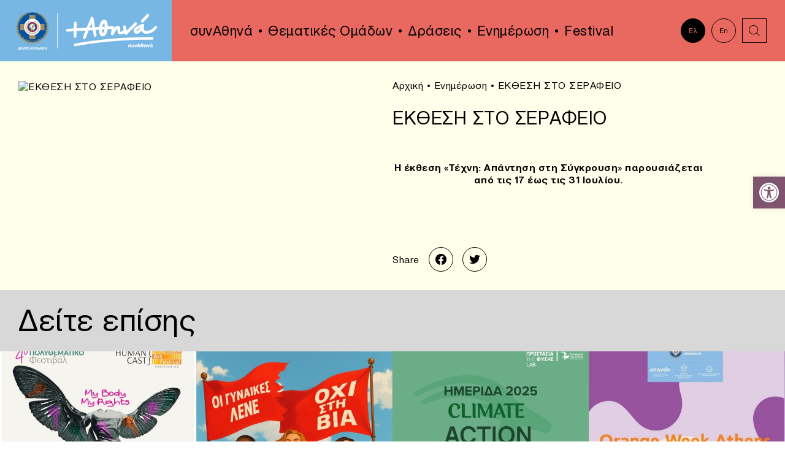

--- FILE ---
content_type: text/html; charset=UTF-8
request_url: https://www.synathina.gr/news/%CE%B5%CE%BA%CE%B8%CE%B5%CF%83%CE%B7-%CF%83%CF%84%CE%BF-%CF%83%CE%B5%CF%81%CE%B1%CF%86%CE%B5%CE%B9%CE%BF/
body_size: 64187
content:
<!DOCTYPE html>
<html lang="el" class="js wp-singular post-template-default single single-post postid-7963 wp-theme-vg-twig">
<head>
    <meta charset="UTF-8">
    <meta http-equiv="X-UA-Compatible" content="IE=edge,chrome=1">
    <meta name="viewport" content="width=device-width, initial-scale=1.0, maximum-scale=1, user-scalable=no">
    <meta name="format-detection" content="telephone=no">
    <meta id="token" name="token" content="5f3c34259e">
    <link rel="apple-touch-icon" sizes="180x180" href="/apple-touch-icon.png">
    <link rel="icon" type="image/png" sizes="32x32" href="/favicon-32x32.png">
    <link rel="icon" type="image/png" sizes="16x16" href="/favicon-16x16.png">
    <link rel="manifest" href="/site.webmanifest">
    <meta name='robots' content='index, follow, max-image-preview:large, max-snippet:-1, max-video-preview:-1' />
<link rel="alternate" hreflang="el" href="https://www.synathina.gr/news/%ce%b5%ce%ba%ce%b8%ce%b5%cf%83%ce%b7-%cf%83%cf%84%ce%bf-%cf%83%ce%b5%cf%81%ce%b1%cf%86%ce%b5%ce%b9%ce%bf/" />
<link rel="alternate" hreflang="x-default" href="https://www.synathina.gr/news/%ce%b5%ce%ba%ce%b8%ce%b5%cf%83%ce%b7-%cf%83%cf%84%ce%bf-%cf%83%ce%b5%cf%81%ce%b1%cf%86%ce%b5%ce%b9%ce%bf/" />

	<!-- This site is optimized with the Yoast SEO plugin v23.9 - https://yoast.com/wordpress/plugins/seo/ -->
	<title>ΕΚΘΕΣΗ ΣΤΟ ΣΕΡΑΦΕΙΟ - συνΑθηνά</title>
	<link rel="canonical" href="https://www.synathina.gr/news/εκθεση-στο-σεραφειο/" />
	<meta property="og:locale" content="el_GR" />
	<meta property="og:type" content="article" />
	<meta property="og:title" content="ΕΚΘΕΣΗ ΣΤΟ ΣΕΡΑΦΕΙΟ - συνΑθηνά" />
	<meta property="og:description" content="Η έκθεση «Τέχνη: Απάντηση στη Σύγκρουση» παρουσιάζεται από τις 17 έως τις 31 Ιουλίου." />
	<meta property="og:url" content="https://www.synathina.gr/news/εκθεση-στο-σεραφειο/" />
	<meta property="og:site_name" content="συνΑθηνά" />
	<meta property="article:published_time" content="2019-07-04T14:48:22+00:00" />
	<meta name="author" content="VG web things" />
	<meta name="twitter:card" content="summary_large_image" />
	<script type="application/ld+json" class="yoast-schema-graph">{"@context":"https://schema.org","@graph":[{"@type":"WebPage","@id":"https://www.synathina.gr/news/%ce%b5%ce%ba%ce%b8%ce%b5%cf%83%ce%b7-%cf%83%cf%84%ce%bf-%cf%83%ce%b5%cf%81%ce%b1%cf%86%ce%b5%ce%b9%ce%bf/","url":"https://www.synathina.gr/news/%ce%b5%ce%ba%ce%b8%ce%b5%cf%83%ce%b7-%cf%83%cf%84%ce%bf-%cf%83%ce%b5%cf%81%ce%b1%cf%86%ce%b5%ce%b9%ce%bf/","name":"ΕΚΘΕΣΗ ΣΤΟ ΣΕΡΑΦΕΙΟ - συνΑθηνά","isPartOf":{"@id":"https://www.synathina.gr/#website"},"datePublished":"2019-07-04T14:48:22+00:00","dateModified":"2019-07-04T14:48:22+00:00","author":{"@id":"https://www.synathina.gr/#/schema/person/fa9715692b4b265585a6be690f8a0cf3"},"breadcrumb":{"@id":"https://www.synathina.gr/news/%ce%b5%ce%ba%ce%b8%ce%b5%cf%83%ce%b7-%cf%83%cf%84%ce%bf-%cf%83%ce%b5%cf%81%ce%b1%cf%86%ce%b5%ce%b9%ce%bf/#breadcrumb"},"inLanguage":"el","potentialAction":[{"@type":"ReadAction","target":["https://www.synathina.gr/news/%ce%b5%ce%ba%ce%b8%ce%b5%cf%83%ce%b7-%cf%83%cf%84%ce%bf-%cf%83%ce%b5%cf%81%ce%b1%cf%86%ce%b5%ce%b9%ce%bf/"]}]},{"@type":"BreadcrumbList","@id":"https://www.synathina.gr/news/%ce%b5%ce%ba%ce%b8%ce%b5%cf%83%ce%b7-%cf%83%cf%84%ce%bf-%cf%83%ce%b5%cf%81%ce%b1%cf%86%ce%b5%ce%b9%ce%bf/#breadcrumb","itemListElement":[{"@type":"ListItem","position":1,"name":"Αρχική","item":"https://www.synathina.gr/"},{"@type":"ListItem","position":2,"name":"Ενημέρωση","item":"https://www.synathina.gr/news/"},{"@type":"ListItem","position":3,"name":"ΕΚΘΕΣΗ ΣΤΟ ΣΕΡΑΦΕΙΟ"}]},{"@type":"WebSite","@id":"https://www.synathina.gr/#website","url":"https://www.synathina.gr/","name":"συνΑθηνά","description":"συνΑθηνά","potentialAction":[{"@type":"SearchAction","target":{"@type":"EntryPoint","urlTemplate":"https://www.synathina.gr/?s={search_term_string}"},"query-input":{"@type":"PropertyValueSpecification","valueRequired":true,"valueName":"search_term_string"}}],"inLanguage":"el"},{"@type":"Person","@id":"https://www.synathina.gr/#/schema/person/fa9715692b4b265585a6be690f8a0cf3","name":"VG web things","sameAs":["http://www.vgwebthings.com/"],"url":"https://www.synathina.gr/news/author/vgotsis/"}]}</script>
	<!-- / Yoast SEO plugin. -->


<link rel='dns-prefetch' href='//maps.googleapis.com' />
<style id='wp-img-auto-sizes-contain-inline-css'>
img:is([sizes=auto i],[sizes^="auto," i]){contain-intrinsic-size:3000px 1500px}
/*# sourceURL=wp-img-auto-sizes-contain-inline-css */
</style>
<style id='classic-theme-styles-inline-css'>
/*! This file is auto-generated */
.wp-block-button__link{color:#fff;background-color:#32373c;border-radius:9999px;box-shadow:none;text-decoration:none;padding:calc(.667em + 2px) calc(1.333em + 2px);font-size:1.125em}.wp-block-file__button{background:#32373c;color:#fff;text-decoration:none}
/*# sourceURL=/wp-includes/css/classic-themes.min.css */
</style>
<link rel='stylesheet' id='pojo-a11y-css' href='https://www.synathina.gr/wp-content/plugins/pojo-accessibility/assets/css/style.min.css?ver=1.0.0' media='all' />
<link rel='stylesheet' id='app-css' href='https://www.synathina.gr/wp-content/themes/vg-twig/build/app.css?ver=1.1.4' media='all' />
<script id="wpml-cookie-js-extra">
var wpml_cookies = {"wp-wpml_current_language":{"value":"el","expires":1,"path":"/"}};
var wpml_cookies = {"wp-wpml_current_language":{"value":"el","expires":1,"path":"/"}};
//# sourceURL=wpml-cookie-js-extra
</script>
<script src="https://www.synathina.gr/wp-content/plugins/sitepress-multilingual-cms/res/js/cookies/language-cookie.js?ver=4.6.14" id="wpml-cookie-js" defer data-wp-strategy="defer"></script>
<script src="https://www.synathina.gr/wp-includes/js/jquery/jquery.min.js?ver=3.7.1" id="jquery-core-js"></script>
<script src="https://www.synathina.gr/wp-includes/js/jquery/jquery-migrate.min.js?ver=3.4.1" id="jquery-migrate-js"></script>
<script id="jquery-js-after">
jQuery.event.special.touchstart={setup:function(e,t,s){this.addEventListener("touchstart",s,{passive:!t.includes("noPreventDefault")})}},jQuery.event.special.touchmove={setup:function(e,t,s){this.addEventListener("touchmove",s,{passive:!t.includes("noPreventDefault")})}},jQuery.event.special.wheel={setup:function(e,t,s){this.addEventListener("wheel",s,{passive:!0})}},jQuery.event.special.mousewheel={setup:function(e,t,s){this.addEventListener("mousewheel",s,{passive:!0})}};
//# sourceURL=jquery-js-after
</script>
<script src="//maps.googleapis.com/maps/api/js?key=AIzaSyCp3WG17waiVbCNhkpjfikKr6mxQKGo6U0" id="maps-js"></script>
<link rel="https://api.w.org/" href="https://www.synathina.gr/wp-json/" /><link rel="alternate" title="JSON" type="application/json" href="https://www.synathina.gr/wp-json/wp/v2/posts/7963" /><link rel='shortlink' href='https://www.synathina.gr/?p=7963' />
<style type="text/css">
#pojo-a11y-toolbar .pojo-a11y-toolbar-toggle a{ background-color: #7f546e;	color: #ffffff;}
#pojo-a11y-toolbar .pojo-a11y-toolbar-overlay, #pojo-a11y-toolbar .pojo-a11y-toolbar-overlay ul.pojo-a11y-toolbar-items.pojo-a11y-links{ border-color: #7f546e;}
body.pojo-a11y-focusable a:focus{ outline-style: solid !important;	outline-width: 1px !important;	outline-color: #7f546e !important;}
#pojo-a11y-toolbar{ top: 40% !important;}
#pojo-a11y-toolbar .pojo-a11y-toolbar-overlay{ background-color: #e8c3c2;}
#pojo-a11y-toolbar .pojo-a11y-toolbar-overlay ul.pojo-a11y-toolbar-items li.pojo-a11y-toolbar-item a, #pojo-a11y-toolbar .pojo-a11y-toolbar-overlay p.pojo-a11y-toolbar-title{ color: #82537b;}
#pojo-a11y-toolbar .pojo-a11y-toolbar-overlay ul.pojo-a11y-toolbar-items li.pojo-a11y-toolbar-item a.active{ background-color: #d3a9ce;	color: #000000;}
@media (max-width: 767px) { #pojo-a11y-toolbar { top: 50% !important; } }</style>
    <style id='global-styles-inline-css'>
:root{--wp--preset--aspect-ratio--square: 1;--wp--preset--aspect-ratio--4-3: 4/3;--wp--preset--aspect-ratio--3-4: 3/4;--wp--preset--aspect-ratio--3-2: 3/2;--wp--preset--aspect-ratio--2-3: 2/3;--wp--preset--aspect-ratio--16-9: 16/9;--wp--preset--aspect-ratio--9-16: 9/16;--wp--preset--color--black: #000000;--wp--preset--color--cyan-bluish-gray: #abb8c3;--wp--preset--color--white: #ffffff;--wp--preset--color--pale-pink: #f78da7;--wp--preset--color--vivid-red: #cf2e2e;--wp--preset--color--luminous-vivid-orange: #ff6900;--wp--preset--color--luminous-vivid-amber: #fcb900;--wp--preset--color--light-green-cyan: #7bdcb5;--wp--preset--color--vivid-green-cyan: #00d084;--wp--preset--color--pale-cyan-blue: #8ed1fc;--wp--preset--color--vivid-cyan-blue: #0693e3;--wp--preset--color--vivid-purple: #9b51e0;--wp--preset--gradient--vivid-cyan-blue-to-vivid-purple: linear-gradient(135deg,rgb(6,147,227) 0%,rgb(155,81,224) 100%);--wp--preset--gradient--light-green-cyan-to-vivid-green-cyan: linear-gradient(135deg,rgb(122,220,180) 0%,rgb(0,208,130) 100%);--wp--preset--gradient--luminous-vivid-amber-to-luminous-vivid-orange: linear-gradient(135deg,rgb(252,185,0) 0%,rgb(255,105,0) 100%);--wp--preset--gradient--luminous-vivid-orange-to-vivid-red: linear-gradient(135deg,rgb(255,105,0) 0%,rgb(207,46,46) 100%);--wp--preset--gradient--very-light-gray-to-cyan-bluish-gray: linear-gradient(135deg,rgb(238,238,238) 0%,rgb(169,184,195) 100%);--wp--preset--gradient--cool-to-warm-spectrum: linear-gradient(135deg,rgb(74,234,220) 0%,rgb(151,120,209) 20%,rgb(207,42,186) 40%,rgb(238,44,130) 60%,rgb(251,105,98) 80%,rgb(254,248,76) 100%);--wp--preset--gradient--blush-light-purple: linear-gradient(135deg,rgb(255,206,236) 0%,rgb(152,150,240) 100%);--wp--preset--gradient--blush-bordeaux: linear-gradient(135deg,rgb(254,205,165) 0%,rgb(254,45,45) 50%,rgb(107,0,62) 100%);--wp--preset--gradient--luminous-dusk: linear-gradient(135deg,rgb(255,203,112) 0%,rgb(199,81,192) 50%,rgb(65,88,208) 100%);--wp--preset--gradient--pale-ocean: linear-gradient(135deg,rgb(255,245,203) 0%,rgb(182,227,212) 50%,rgb(51,167,181) 100%);--wp--preset--gradient--electric-grass: linear-gradient(135deg,rgb(202,248,128) 0%,rgb(113,206,126) 100%);--wp--preset--gradient--midnight: linear-gradient(135deg,rgb(2,3,129) 0%,rgb(40,116,252) 100%);--wp--preset--font-size--small: 13px;--wp--preset--font-size--medium: 20px;--wp--preset--font-size--large: 36px;--wp--preset--font-size--x-large: 42px;--wp--preset--spacing--20: 0.44rem;--wp--preset--spacing--30: 0.67rem;--wp--preset--spacing--40: 1rem;--wp--preset--spacing--50: 1.5rem;--wp--preset--spacing--60: 2.25rem;--wp--preset--spacing--70: 3.38rem;--wp--preset--spacing--80: 5.06rem;--wp--preset--shadow--natural: 6px 6px 9px rgba(0, 0, 0, 0.2);--wp--preset--shadow--deep: 12px 12px 50px rgba(0, 0, 0, 0.4);--wp--preset--shadow--sharp: 6px 6px 0px rgba(0, 0, 0, 0.2);--wp--preset--shadow--outlined: 6px 6px 0px -3px rgb(255, 255, 255), 6px 6px rgb(0, 0, 0);--wp--preset--shadow--crisp: 6px 6px 0px rgb(0, 0, 0);}:where(.is-layout-flex){gap: 0.5em;}:where(.is-layout-grid){gap: 0.5em;}body .is-layout-flex{display: flex;}.is-layout-flex{flex-wrap: wrap;align-items: center;}.is-layout-flex > :is(*, div){margin: 0;}body .is-layout-grid{display: grid;}.is-layout-grid > :is(*, div){margin: 0;}:where(.wp-block-columns.is-layout-flex){gap: 2em;}:where(.wp-block-columns.is-layout-grid){gap: 2em;}:where(.wp-block-post-template.is-layout-flex){gap: 1.25em;}:where(.wp-block-post-template.is-layout-grid){gap: 1.25em;}.has-black-color{color: var(--wp--preset--color--black) !important;}.has-cyan-bluish-gray-color{color: var(--wp--preset--color--cyan-bluish-gray) !important;}.has-white-color{color: var(--wp--preset--color--white) !important;}.has-pale-pink-color{color: var(--wp--preset--color--pale-pink) !important;}.has-vivid-red-color{color: var(--wp--preset--color--vivid-red) !important;}.has-luminous-vivid-orange-color{color: var(--wp--preset--color--luminous-vivid-orange) !important;}.has-luminous-vivid-amber-color{color: var(--wp--preset--color--luminous-vivid-amber) !important;}.has-light-green-cyan-color{color: var(--wp--preset--color--light-green-cyan) !important;}.has-vivid-green-cyan-color{color: var(--wp--preset--color--vivid-green-cyan) !important;}.has-pale-cyan-blue-color{color: var(--wp--preset--color--pale-cyan-blue) !important;}.has-vivid-cyan-blue-color{color: var(--wp--preset--color--vivid-cyan-blue) !important;}.has-vivid-purple-color{color: var(--wp--preset--color--vivid-purple) !important;}.has-black-background-color{background-color: var(--wp--preset--color--black) !important;}.has-cyan-bluish-gray-background-color{background-color: var(--wp--preset--color--cyan-bluish-gray) !important;}.has-white-background-color{background-color: var(--wp--preset--color--white) !important;}.has-pale-pink-background-color{background-color: var(--wp--preset--color--pale-pink) !important;}.has-vivid-red-background-color{background-color: var(--wp--preset--color--vivid-red) !important;}.has-luminous-vivid-orange-background-color{background-color: var(--wp--preset--color--luminous-vivid-orange) !important;}.has-luminous-vivid-amber-background-color{background-color: var(--wp--preset--color--luminous-vivid-amber) !important;}.has-light-green-cyan-background-color{background-color: var(--wp--preset--color--light-green-cyan) !important;}.has-vivid-green-cyan-background-color{background-color: var(--wp--preset--color--vivid-green-cyan) !important;}.has-pale-cyan-blue-background-color{background-color: var(--wp--preset--color--pale-cyan-blue) !important;}.has-vivid-cyan-blue-background-color{background-color: var(--wp--preset--color--vivid-cyan-blue) !important;}.has-vivid-purple-background-color{background-color: var(--wp--preset--color--vivid-purple) !important;}.has-black-border-color{border-color: var(--wp--preset--color--black) !important;}.has-cyan-bluish-gray-border-color{border-color: var(--wp--preset--color--cyan-bluish-gray) !important;}.has-white-border-color{border-color: var(--wp--preset--color--white) !important;}.has-pale-pink-border-color{border-color: var(--wp--preset--color--pale-pink) !important;}.has-vivid-red-border-color{border-color: var(--wp--preset--color--vivid-red) !important;}.has-luminous-vivid-orange-border-color{border-color: var(--wp--preset--color--luminous-vivid-orange) !important;}.has-luminous-vivid-amber-border-color{border-color: var(--wp--preset--color--luminous-vivid-amber) !important;}.has-light-green-cyan-border-color{border-color: var(--wp--preset--color--light-green-cyan) !important;}.has-vivid-green-cyan-border-color{border-color: var(--wp--preset--color--vivid-green-cyan) !important;}.has-pale-cyan-blue-border-color{border-color: var(--wp--preset--color--pale-cyan-blue) !important;}.has-vivid-cyan-blue-border-color{border-color: var(--wp--preset--color--vivid-cyan-blue) !important;}.has-vivid-purple-border-color{border-color: var(--wp--preset--color--vivid-purple) !important;}.has-vivid-cyan-blue-to-vivid-purple-gradient-background{background: var(--wp--preset--gradient--vivid-cyan-blue-to-vivid-purple) !important;}.has-light-green-cyan-to-vivid-green-cyan-gradient-background{background: var(--wp--preset--gradient--light-green-cyan-to-vivid-green-cyan) !important;}.has-luminous-vivid-amber-to-luminous-vivid-orange-gradient-background{background: var(--wp--preset--gradient--luminous-vivid-amber-to-luminous-vivid-orange) !important;}.has-luminous-vivid-orange-to-vivid-red-gradient-background{background: var(--wp--preset--gradient--luminous-vivid-orange-to-vivid-red) !important;}.has-very-light-gray-to-cyan-bluish-gray-gradient-background{background: var(--wp--preset--gradient--very-light-gray-to-cyan-bluish-gray) !important;}.has-cool-to-warm-spectrum-gradient-background{background: var(--wp--preset--gradient--cool-to-warm-spectrum) !important;}.has-blush-light-purple-gradient-background{background: var(--wp--preset--gradient--blush-light-purple) !important;}.has-blush-bordeaux-gradient-background{background: var(--wp--preset--gradient--blush-bordeaux) !important;}.has-luminous-dusk-gradient-background{background: var(--wp--preset--gradient--luminous-dusk) !important;}.has-pale-ocean-gradient-background{background: var(--wp--preset--gradient--pale-ocean) !important;}.has-electric-grass-gradient-background{background: var(--wp--preset--gradient--electric-grass) !important;}.has-midnight-gradient-background{background: var(--wp--preset--gradient--midnight) !important;}.has-small-font-size{font-size: var(--wp--preset--font-size--small) !important;}.has-medium-font-size{font-size: var(--wp--preset--font-size--medium) !important;}.has-large-font-size{font-size: var(--wp--preset--font-size--large) !important;}.has-x-large-font-size{font-size: var(--wp--preset--font-size--x-large) !important;}
/*# sourceURL=global-styles-inline-css */
</style>
</head>
<body>
<div id="app">
        <header id="header">
    <div class="flex">
        <div class="header__logo">
            <a href="https://www.synathina.gr" title="συνΑθηνά" rel="home">
                <img src="https://www.synathina.gr/wp-content/themes/vg-twig/assets/img/logo.svg" alt="συνΑθηνά">
            </a>
        </div>
        <div class="header__menu">
            <ul>
                                    <li class=" menu-item menu-item-type-custom menu-item-object-custom menu-item-9607 menu-item-has-children">
                        <a href="#!" class="h3">συνΑθηνά</a>
                                                    <ul>
                                                                    <li class=" menu-item menu-item-type-post_type menu-item-object-page menu-item-25">
                                        <a href="https://www.synathina.gr/synathina/about/" class="h3">Τι είναι το ΣυνΑθηνά;</a>
                                    </li>
                                                                    <li class=" menu-item menu-item-type-post_type menu-item-object-page menu-item-9420">
                                        <a href="https://www.synathina.gr/synathina/why/" class="h3">Σε ποιους απευθύνεται;</a>
                                    </li>
                                                                    <li class=" menu-item menu-item-type-post_type menu-item-object-page menu-item-9606">
                                        <a href="https://www.synathina.gr/synathina/how/" class="h3">Πώς μπορούμε να συνεργαστούμε;</a>
                                    </li>
                                                                    <li class=" menu-item menu-item-type-post_type menu-item-object-page menu-item-29">
                                        <a href="https://www.synathina.gr/synathina/network/" class="h3">Δίκτυο</a>
                                    </li>
                                                            </ul>
                                            </li>
                                    <li class=" menu-item menu-item-type-post_type menu-item-object-page menu-item-26">
                        <a href="https://www.synathina.gr/synathina/people/" class="h3">Θεματικές Ομάδων</a>
                                            </li>
                                    <li class=" menu-item menu-item-type-post_type menu-item-object-page menu-item-30">
                        <a href="https://www.synathina.gr/events/" class="h3">Δράσεις</a>
                                            </li>
                                    <li class=" menu-item menu-item-type-post_type menu-item-object-page current_page_parent menu-item-31">
                        <a href="https://www.synathina.gr/news/" class="h3">Ενημέρωση</a>
                                            </li>
                                    <li class=" menu-item menu-item-type-post_type menu-item-object-page menu-item-10685 menu-item-has-children">
                        <a href="https://www.synathina.gr/athens-civil-society-festival/" class="h3">Festival</a>
                                                    <ul>
                                                                    <li class=" menu-item menu-item-type-post_type menu-item-object-page menu-item-10726">
                                        <a href="https://www.synathina.gr/acsf-schedule/" class="h3">Πρόγραμμα</a>
                                    </li>
                                                                    <li class=" menu-item menu-item-type-post_type menu-item-object-page menu-item-10776">
                                        <a href="https://www.synathina.gr/acsf-%cf%87%ce%ac%cf%81%cf%84%ce%b7%cf%82/" class="h3">Χάρτης</a>
                                    </li>
                                                                    <li class=" menu-item menu-item-type-post_type menu-item-object-page menu-item-10862">
                                        <a href="https://www.synathina.gr/acsf-%cf%86%ce%bf%cf%81%ce%b5%ce%af%cf%82/" class="h3">Φορείς</a>
                                    </li>
                                                                    <li class=" menu-item menu-item-type-post_type menu-item-object-page menu-item-11245">
                                        <a href="https://www.synathina.gr/acsf-gallery/" class="h3">Φωτογραφικό Υλικό</a>
                                    </li>
                                                            </ul>
                                            </li>
                            </ul>
        </div>
        <div class="header__links">
            <div class="flex">
                                                                <a href="#!" class="link-circle h6 lang-active">Ελ</a>
                <a href="/en/" class="link-circle h6 lang-inactive">En</a>
                                                <a href="#!" title="search" class="link-square search"><svg xmlns="http://www.w3.org/2000/svg" x="0px" y="0px"
	 width="40px" height="40px" viewBox="0 0 40 40" enable-background="new 0 0 40 40" xml:space="preserve">
<path d="M18.567,26.554c-4.397,0-7.975-3.584-7.975-7.99c0-4.406,3.578-7.99,7.975-7.99c4.396,0,7.973,3.584,7.973,7.99
	C26.54,22.97,22.964,26.554,18.567,26.554z M18.567,11.573c-3.846,0-6.975,3.136-6.975,6.99s3.129,6.99,6.975,6.99
	c3.845,0,6.973-3.136,6.973-6.99S22.412,11.573,18.567,11.573z"/>
<rect x="22.781" y="25.971" transform="matrix(0.7063 0.7079 -0.7079 0.7063 26.5089 -10.9548)" width="7.353" height="1"/>
</svg>
</a>
            </div>
        </div>
        <div class="header__search">
            <form method="get" action="https://www.synathina.gr">
                <label for="search_input"></label>
                <input id="search_input" type="text" class="h3" name="s" placeholder="Αναζήτηση">
            </form>
        </div>
        <div class="header__bttn">
            <span></span>
        </div>
        <div class="header__mobi">
            <ul class="ul-mobile-1">
                                    <li class=" menu-item menu-item-type-post_type menu-item-object-page menu-item-home menu-item-165">
                        <a href="https://www.synathina.gr/" class="h3">+Αθηνά</a>
                                            </li>
                                    <li class=" menu-item menu-item-type-post_type menu-item-object-page menu-item-166 menu-item-has-children">
                        <a href="https://www.synathina.gr/synathina/" class="h3">συνΑθηνά</a>
                                                    <ul class="ul-mobile-2">
                                <li class="back back-1 h3">BACK</li>
                                                                    <li class=" menu-item menu-item-type-post_type menu-item-object-page menu-item-167">
                                        <a href="https://www.synathina.gr/synathina/about/" class="h3">Τι είναι το ΣυνΑθηνά;</a>
                                    </li>
                                                                    <li class=" menu-item menu-item-type-post_type menu-item-object-page menu-item-9421">
                                        <a href="https://www.synathina.gr/synathina/why/" class="h3">Σε ποιους απευθύνεται;</a>
                                    </li>
                                                                    <li class=" menu-item menu-item-type-post_type menu-item-object-page menu-item-171">
                                        <a href="https://www.synathina.gr/synathina/network/" class="h3">Δίκτυο</a>
                                    </li>
                                                            </ul>
                                            </li>
                                    <li class=" menu-item menu-item-type-post_type menu-item-object-page menu-item-168">
                        <a href="https://www.synathina.gr/synathina/people/" class="h3">Θεματικές Ομάδων</a>
                                            </li>
                                    <li class=" menu-item menu-item-type-post_type menu-item-object-page menu-item-172">
                        <a href="https://www.synathina.gr/events/" class="h3">Δράσεις</a>
                                            </li>
                                    <li class=" menu-item menu-item-type-post_type menu-item-object-page menu-item-10731 menu-item-has-children">
                        <a href="https://www.synathina.gr/athens-civil-society-festival/" class="h3">Festival</a>
                                                    <ul class="ul-mobile-2">
                                <li class="back back-1 h3">BACK</li>
                                                                    <li class=" menu-item menu-item-type-post_type menu-item-object-page menu-item-10732">
                                        <a href="https://www.synathina.gr/athens-civil-society-festival/" class="h3">Athens Civil Society Festival</a>
                                    </li>
                                                                    <li class=" menu-item menu-item-type-post_type menu-item-object-page menu-item-10730">
                                        <a href="https://www.synathina.gr/acsf-schedule/" class="h3">Πρόγραμμα</a>
                                    </li>
                                                                    <li class=" menu-item menu-item-type-post_type menu-item-object-page menu-item-10777">
                                        <a href="https://www.synathina.gr/acsf-%cf%87%ce%ac%cf%81%cf%84%ce%b7%cf%82/" class="h3">Χάρτης</a>
                                    </li>
                                                                    <li class=" menu-item menu-item-type-post_type menu-item-object-page menu-item-10863">
                                        <a href="https://www.synathina.gr/acsf-%cf%86%ce%bf%cf%81%ce%b5%ce%af%cf%82/" class="h3">Φορείς</a>
                                    </li>
                                                                    <li class=" menu-item menu-item-type-post_type menu-item-object-page menu-item-11244">
                                        <a href="https://www.synathina.gr/acsf-gallery/" class="h3">Φωτογραφικό Υλικό</a>
                                    </li>
                                                            </ul>
                                            </li>
                                    <li class=" menu-item menu-item-type-post_type menu-item-object-page current_page_parent menu-item-175">
                        <a href="https://www.synathina.gr/news/" class="h3">Ενημέρωση</a>
                                            </li>
                                    <li class=" menu-item menu-item-type-post_type menu-item-object-page menu-item-173">
                        <a href="https://www.synathina.gr/contact/" class="h3">Επικοινωνία</a>
                                            </li>
                                    <li class=" menu-item menu-item-type-custom menu-item-object-custom menu-item-176">
                        <a href="https://www.synathina.gr/en/" class="h3">EN</a>
                                            </li>
                            </ul>
        </div>
    </div>
</header>
    <div id="content">    <div class="page-article">
        <div class="flex">
            <div class="article-left">
                <img src="" alt="ΕΚΘΕΣΗ ΣΤΟ ΣΕΡΑΦΕΙΟ">
            </div>
            <div class="article-right">
                <div class="article-breads">
                    <div class="breadcrumbs"><span><span><a href="https://www.synathina.gr/">Αρχική</a></span> • <span><a href="https://www.synathina.gr/news/">Ενημέρωση</a></span> • <span class="breadcrumb_last" aria-current="page">ΕΚΘΕΣΗ ΣΤΟ ΣΕΡΑΦΕΙΟ</span></span></div>
                </div>
                <div class="article-texts">
                    <h1 class="h2">ΕΚΘΕΣΗ ΣΤΟ ΣΕΡΑΦΕΙΟ</h1>
                    <div><p style="text-align: center; line-height: normal;"><strong>Η έκθεση «Τέχνη: Απάντηση στη Σύγκρουση» παρουσιάζεται από τις 17 έως τις 31 Ιουλίου. </strong></p>
</div>
                </div>
                <div class="article-share">
                    <div class="flex">
                        <span>Share</span>
                        <a href="#!" title="facebook-icon" target="_blank"><svg xmlns="http://www.w3.org/2000/svg" x="0px" y="0px"
	 width="40px" height="40px" viewBox="0 0 40 40" enable-background="new 0 0 40 40" xml:space="preserve">
<path id="XMLID_6_" d="M35.119,20.094C35.119,11.758,28.35,5,20,5S4.881,11.758,4.881,20.094c0,7.532,5.529,13.777,12.757,14.906
	V24.456h-3.84v-4.362h3.84v-3.325c0-3.782,2.257-5.871,5.71-5.871c1.654,0,3.384,0.296,3.384,0.296v3.712h-1.905
	c-1.879,0-2.464,1.165-2.464,2.358v2.83h4.192l-0.67,4.362h-3.522V35C29.59,33.871,35.119,27.626,35.119,20.094z"/>
</svg>
</a>
                        <a href="#!" title="twitter-icon" target="_blank"><svg xmlns="http://www.w3.org/2000/svg" x="0px" y="0px"
	 width="40px" height="40px" viewBox="0 0 40 40" enable-background="new 0 0 40 40" xml:space="preserve">
<path d="M31.765,13.979c0.012,0.26,0.018,0.521,0.018,0.783c0,8.006-6.105,17.238-17.27,17.238c-3.429,0-6.618-1.002-9.305-2.721
	c0.476,0.057,0.959,0.084,1.448,0.084c2.844,0,5.461-0.969,7.538-2.594c-2.656-0.049-4.896-1.801-5.67-4.208
	c0.369,0.071,0.75,0.108,1.141,0.108c0.555,0,1.091-0.074,1.601-0.212c-2.777-0.556-4.87-3.005-4.87-5.94
	c0-0.026,0-0.051,0.002-0.076c0.818,0.453,1.754,0.727,2.749,0.758c-1.63-1.086-2.701-2.941-2.701-5.044
	c0-1.109,0.3-2.149,0.822-3.045c2.993,3.666,7.466,6.077,12.511,6.33c-0.104-0.444-0.158-0.905-0.158-1.382
	C19.62,10.715,22.339,8,25.691,8c1.745,0,3.323,0.737,4.431,1.915c1.383-0.272,2.681-0.776,3.854-1.471
	c-0.453,1.415-1.416,2.602-2.669,3.352c1.228-0.146,2.397-0.472,3.485-0.954C33.979,12.057,32.95,13.123,31.765,13.979z"/>
</svg>
</a>
                    </div>
                </div>
            </div>
        </div>
    </div>
    <div class="page-related">
        <div class="related__title">
            <h2 class="h1">Δείτε επίσης</h2>
        </div>
        <div class="related__items">
            <div class="flex">
                                    <div class="tease tease--post">
    <div class="tease__grid">
                    <div class="tease__image">
                <a href="https://www.synathina.gr/news/inclusive-art-festival-%ce%bc%ce%b5-%ce%b8%ce%b5%ce%bc%ce%b1%cf%84%ce%b9%ce%ba%ce%ae-my-body-my-rights/" title="Inclusive Art Festival με θεματική &#8220;My Body, My Rights&#8221;.">
                    <img src="https://www.synathina.gr/wp-content/uploads/2025/12/Afisa-4o-festivaljpg1-500x500-c-default.jpg" alt="Inclusive Art Festival με θεματική &amp;#8220;My Body, My Rights&amp;#8221;.">
                </a>
            </div>
                <div class="tease__texts">
            <h2 class="h4 uppercase">Inclusive Art Festival με θεματική &#8220;My Body, My Rights&#8221;.</h2>
            <div>To HUMAN CAST για 4η χρονιά παρουσιάζει το Inclusive Art Festival με θεματική &#8220;My Body, My Rights&#8221;. Παρασκευή 12, Σάββατο&hellip;</div>
            <a href="https://www.synathina.gr/news/inclusive-art-festival-%ce%bc%ce%b5-%ce%b8%ce%b5%ce%bc%ce%b1%cf%84%ce%b9%ce%ba%ce%ae-my-body-my-rights/" class="uppercase" title="Inclusive Art Festival με θεματική &#8220;My Body, My Rights&#8221;.">
                <span>→</span>
                <span>ΔΕΙΤΕ ΠΕΡΙΣΣΟΤΕΡΑ</span>
            </a>
        </div>
    </div>
</div>
                                    <div class="tease tease--post">
    <div class="tease__grid">
                    <div class="tease__image">
                <a href="https://www.synathina.gr/news/stopviolenceproject-%ce%bf%ce%b9-%ce%b3%cf%85%ce%bd%ce%b1%ce%af%ce%ba%ce%b5%cf%82-%ce%bb%ce%ad%ce%bd%ce%b5-%cf%8c%cf%87%ce%b9-%cf%83%cf%84%ce%b7-%ce%b2%ce%af%ce%b1-women-say-no-to-vi/" title="STOPVIOLENCEPROJECT:  «Οι Γυναίκες Λένε Όχι στη Βία – Women Say No to Violence»">
                    <img src="https://www.synathina.gr/wp-content/uploads/2025/12/NO-VIOLENCE--500x500-c-default.jpg" alt="STOPVIOLENCEPROJECT:  «Οι Γυναίκες Λένε Όχι στη Βία – Women Say No to Violence»">
                </a>
            </div>
                <div class="tease__texts">
            <h2 class="h4 uppercase">STOPVIOLENCEPROJECT:  «Οι Γυναίκες Λένε Όχι στη Βία – Women Say No to Violence»</h2>
            <div>Το STOP VIOLΕNCE PROJECT αποτελεί ένα καινοτόμου χαρακτήρα έργο το οποίο υλοποιείται από τον Σύνδεσμο Μελών Γυναικείων Σωματείων Ηρακλείου και&hellip;</div>
            <a href="https://www.synathina.gr/news/stopviolenceproject-%ce%bf%ce%b9-%ce%b3%cf%85%ce%bd%ce%b1%ce%af%ce%ba%ce%b5%cf%82-%ce%bb%ce%ad%ce%bd%ce%b5-%cf%8c%cf%87%ce%b9-%cf%83%cf%84%ce%b7-%ce%b2%ce%af%ce%b1-women-say-no-to-vi/" class="uppercase" title="STOPVIOLENCEPROJECT:  «Οι Γυναίκες Λένε Όχι στη Βία – Women Say No to Violence»">
                <span>→</span>
                <span>ΔΕΙΤΕ ΠΕΡΙΣΣΟΤΕΡΑ</span>
            </a>
        </div>
    </div>
</div>
                                    <div class="tease tease--post">
    <div class="tease__grid">
                    <div class="tease__image">
                <a href="https://www.synathina.gr/news/%ce%b7%ce%bc%ce%b5%cf%81%ce%af%ce%b4%ce%b1-climate-action-2025-%cf%84%ce%b7%ce%bd-%cf%84%cf%81%ce%af%cf%84%ce%b7-2-%ce%b4%ce%b5%ce%ba%ce%b5%ce%bc%ce%b2%cf%81%ce%af%ce%bf%cf%85-2025-%ce%b1/" title="Ημερίδα «Climate Action 2025» την Τρίτη 2 Δεκεμβρίου 2025, από τις 17:00 έως τις 21:00, στο Ίδρυμα Βασίλη &#038; Μαρίνας Θεοχαράκη.">
                    <img src="https://www.synathina.gr/wp-content/uploads/2025/12/EEPF-43-500x500-c-default.png" alt="Ημερίδα «Climate Action 2025» την Τρίτη 2 Δεκεμβρίου 2025, από τις 17:00 έως τις 21:00, στο Ίδρυμα Βασίλη &amp;#038; Μαρίνας Θεοχαράκη.">
                </a>
            </div>
                <div class="tease__texts">
            <h2 class="h4 uppercase">Ημερίδα «Climate Action 2025» την Τρίτη 2 Δεκεμβρίου 2025, από τις 17:00 έως τις 21:00, στο Ίδρυμα Βασίλη &#038; Μαρίνας Θεοχαράκη.</h2>
            <div>Η Ελληνική Εταιρία Προστασίας της Φύσης (ΕΕΠΦ), η πρώτη περιβαλλοντική ΜΚΟ στην Ελλάδα με πάνω από 70 χρόνια συνεχούς δράσης,&hellip;</div>
            <a href="https://www.synathina.gr/news/%ce%b7%ce%bc%ce%b5%cf%81%ce%af%ce%b4%ce%b1-climate-action-2025-%cf%84%ce%b7%ce%bd-%cf%84%cf%81%ce%af%cf%84%ce%b7-2-%ce%b4%ce%b5%ce%ba%ce%b5%ce%bc%ce%b2%cf%81%ce%af%ce%bf%cf%85-2025-%ce%b1/" class="uppercase" title="Ημερίδα «Climate Action 2025» την Τρίτη 2 Δεκεμβρίου 2025, από τις 17:00 έως τις 21:00, στο Ίδρυμα Βασίλη &#038; Μαρίνας Θεοχαράκη.">
                <span>→</span>
                <span>ΔΕΙΤΕ ΠΕΡΙΣΣΟΤΕΡΑ</span>
            </a>
        </div>
    </div>
</div>
                                    <div class="tease tease--post">
    <div class="tease__grid">
                    <div class="tease__image">
                <a href="https://www.synathina.gr/news/orange-week-athens-2025-%ce%b7-%cf%84%ce%ad%cf%87%ce%bd%ce%b7-%ce%bc%ce%ac%cf%82-%ce%b5%ce%bd%cf%8e%ce%bd%ce%b5%ce%b9-%ce%b5%ce%bd%ce%ac%ce%bd%cf%84%ce%b9%ce%b1-%cf%83%cf%84%ce%b7%ce%bd-%ce%ad/" title="ORANGE WEEK ATHENS 2025  &#8220;Η τέχνη μάς ενώνει ενάντια στην έμφυλη βία&#8221;">
                    <img src="https://www.synathina.gr/wp-content/uploads/2025/11/1763717916164-500x500-c-default.jpg" alt="ORANGE WEEK ATHENS 2025  &amp;#8220;Η τέχνη μάς ενώνει ενάντια στην έμφυλη βία&amp;#8221;">
                </a>
            </div>
                <div class="tease__texts">
            <h2 class="h4 uppercase">ORANGE WEEK ATHENS 2025  &#8220;Η τέχνη μάς ενώνει ενάντια στην έμφυλη βία&#8221;</h2>
            <div>Orange Week Athens Η Τέχνη μάς ενώνει ενάντια στην έμφυλη βία  25 Νοεμβρίου&hellip;</div>
            <a href="https://www.synathina.gr/news/orange-week-athens-2025-%ce%b7-%cf%84%ce%ad%cf%87%ce%bd%ce%b7-%ce%bc%ce%ac%cf%82-%ce%b5%ce%bd%cf%8e%ce%bd%ce%b5%ce%b9-%ce%b5%ce%bd%ce%ac%ce%bd%cf%84%ce%b9%ce%b1-%cf%83%cf%84%ce%b7%ce%bd-%ce%ad/" class="uppercase" title="ORANGE WEEK ATHENS 2025  &#8220;Η τέχνη μάς ενώνει ενάντια στην έμφυλη βία&#8221;">
                <span>→</span>
                <span>ΔΕΙΤΕ ΠΕΡΙΣΣΟΤΕΡΑ</span>
            </a>
        </div>
    </div>
</div>
                            </div>
        </div>
    </div>
    <div class="page-back">
        <a href="javascript:history.back()">
            <span class="h1">←</span>
            <span class="h1">Back</span>
        </a>
    </div>
</div>
    <footer id="footer">
    <div class="footer__upper">
        <div class="flex">
            <div class="footer__scal">
                <div class="flex">
                    <span>Follow us</span>
                                        <a href="https://www.facebook.com/SunAthina/" title="facebook-icon" target="_blank"><svg xmlns="http://www.w3.org/2000/svg" x="0px" y="0px"
	 width="40px" height="40px" viewBox="0 0 40 40" enable-background="new 0 0 40 40" xml:space="preserve">
<path id="XMLID_6_" d="M35.119,20.094C35.119,11.758,28.35,5,20,5S4.881,11.758,4.881,20.094c0,7.532,5.529,13.777,12.757,14.906
	V24.456h-3.84v-4.362h3.84v-3.325c0-3.782,2.257-5.871,5.71-5.871c1.654,0,3.384,0.296,3.384,0.296v3.712h-1.905
	c-1.879,0-2.464,1.165-2.464,2.358v2.83h4.192l-0.67,4.362h-3.522V35C29.59,33.871,35.119,27.626,35.119,20.094z"/>
</svg>
</a>
                                                                                <a href="https://instagram.com/synathina?igshid=ZDdkNTZiNTM=" title="instagram-icon" target="_blank"><svg xmlns="http://www.w3.org/2000/svg" x="0px" y="0px"
     width="40px" height="40px" viewBox="0 0 40 40" enable-background="new 0 0 40 40" xml:space="preserve">
<g>
    <path d="M34.945,13.817c-0.074-1.596-0.33-2.69-0.7-3.644c-0.388-0.987-0.898-1.825-1.73-2.656
        c-0.831-0.832-1.673-1.348-2.661-1.727c-0.955-0.371-2.051-0.624-3.65-0.7C24.598,5.02,24.086,5,20.008,5C20.006,5,20.004,5,20,5
        c-0.002,0-0.005,0-0.008,0c-4.086,0-4.598,0.02-6.195,0.091c-1.6,0.076-2.693,0.329-3.648,0.7c-0.99,0.387-1.83,0.895-2.662,1.727
        c-0.832,0.831-1.352,1.669-1.73,2.656c-0.371,0.953-0.626,2.048-0.699,3.644C4.982,15.412,4.965,15.922,4.965,20
        c0,4.081,0.018,4.591,0.092,6.185c0.073,1.595,0.328,2.689,0.699,3.645c0.388,0.985,0.898,1.825,1.73,2.656
        c0.832,0.83,1.672,1.348,2.662,1.726c0.955,0.37,2.049,0.625,3.648,0.7C15.402,34.985,15.914,35,19.992,35c0.003,0,0.006,0,0.008,0
        c0.004,0,0.006,0,0.008,0c4.088,0,4.598-0.015,6.195-0.089c1.6-0.075,2.695-0.33,3.65-0.7c0.988-0.386,1.83-0.896,2.661-1.726
        c0.832-0.831,1.351-1.671,1.73-2.656c0.37-0.955,0.626-2.05,0.7-3.645c0.074-1.603,0.09-2.112,0.09-6.185
        C35.035,15.931,35.02,15.412,34.945,13.817z M13.938,32.221c-1.467-0.065-2.266-0.312-2.793-0.517
        c-0.701-0.271-1.203-0.601-1.73-1.128c-0.527-0.524-0.848-1.028-1.128-1.726c-0.206-0.527-0.454-1.324-0.521-2.789
        c-0.074-1.579-0.09-2.056-0.09-6.062c0-4.003,0.016-4.479,0.09-6.061c0.066-1.463,0.314-2.262,0.521-2.787
        c0.271-0.698,0.601-1.201,1.128-1.726c0.527-0.527,1.029-0.848,1.73-1.128c0.527-0.207,1.326-0.453,2.793-0.519
        c1.58-0.073,2.059-0.091,6.066-0.091s4.486,0.018,6.068,0.091c1.467,0.065,2.266,0.312,2.793,0.519
        c0.699,0.273,1.203,0.601,1.729,1.128c0.528,0.524,0.85,1.027,1.131,1.726c0.205,0.525,0.451,1.324,0.518,2.787
        c0.076,1.582,0.092,2.058,0.092,6.061c0,4.006-0.025,4.482-0.092,6.062c-0.066,1.465-0.313,2.262-0.518,2.789
        c-0.273,0.697-0.603,1.201-1.131,1.726c-0.525,0.527-1.029,0.847-1.729,1.128c-0.527,0.205-1.326,0.451-2.793,0.517
        c-1.582,0.074-2.061,0.09-6.068,0.09S15.518,32.295,13.938,32.221z"/>
    <path d="M20,12.295c-4.268,0-7.719,3.454-7.719,7.705c0,4.26,3.46,7.708,7.719,7.708c4.26,0,7.721-3.456,7.721-7.708
        C27.721,15.74,24.268,12.295,20,12.295z M20,25.001c-2.768,0-5.009-2.237-5.009-5.001c0-2.763,2.241-4.999,5.009-4.999
        c2.77,0,5.01,2.236,5.01,4.999C25.01,22.764,22.77,25.001,20,25.001z"/>
    <circle cx="28.023" cy="11.991" r="1.801"/>
</g>
</svg>
</a>
                                                        </div>
            </div>
            <div class="footer__sppr">
                <img src="https://www.synathina.gr/wp-content/themes/vg-twig/assets/img/logos-footer.svg" alt="συνΑθηνά">
            </div>
            <div class="footer__menu">
                <div class="flex">
                    <ul>
                                                    <li class=" menu-item menu-item-type-post_type menu-item-object-page menu-item-37">
                                <a href="https://www.synathina.gr/contact/">Επικοινωνία</a>
                            </li>
                                                    <li class=" menu-item menu-item-type-post_type menu-item-object-page menu-item-39">
                                <a href="https://www.synathina.gr/faq/">Συχνές ερωτήσεις</a>
                            </li>
                                            </ul>
                    <ul>
                                                    <li class=" menu-item menu-item-type-post_type menu-item-object-page menu-item-42">
                                <a href="https://www.synathina.gr/sitemap/">Sitemap</a>
                            </li>
                                                    <li class=" menu-item menu-item-type-post_type menu-item-object-page menu-item-41">
                                <a href="https://www.synathina.gr/terms/">Όροι Χρήσης</a>
                            </li>
                                                    <li class=" menu-item menu-item-type-post_type menu-item-object-page menu-item-privacy-policy menu-item-40">
                                <a href="https://www.synathina.gr/privacy-policy/">Πολιτική Απορρήτου</a>
                            </li>
                                            </ul>
                </div>
            </div>
            <div class="footer__copy">Copyright © 2025 συνΑθηνά. All Rights Reserved</div>
            <div class="footer__made">Made by <a href="https://www.k2design.gr/" target="_blank">k2design</a></div>
        </div>
    </div>
    <div class="footer__lower">
        <div class="flex">
            <div class="newsletter__title h1">Newsletter</div>
            <div class="newsletter__form">
                <div class='gf_browser_chrome gform_wrapper' id='gform_wrapper_1' ><div id='gf_1' class='gform_anchor' tabindex='-1'></div><form method='post' enctype='multipart/form-data' target='gform_ajax_frame_1' id='gform_1'  action='/news/%CE%B5%CE%BA%CE%B8%CE%B5%CF%83%CE%B7-%CF%83%CF%84%CE%BF-%CF%83%CE%B5%CF%81%CE%B1%CF%86%CE%B5%CE%B9%CE%BF/#gf_1'>
                        <div class='gform_body'><ul id='gform_fields_1' class='gform_fields top_label form_sublabel_below description_below'><li id='field_1_1'  class='gfield h1 gfield_contains_required field_sublabel_below field_description_below gfield_visibility_visible' ><label class='gfield_label' for='input_1_1' >Email<span class='gfield_required'>*</span></label><div class='ginput_container ginput_container_email'>
                            <input name='input_1' id='input_1_1' type='email' value='' class='large'   placeholder='Email' aria-required="true" aria-invalid="false" />
                        </div></li>
                            </ul></div>
        <div class='gform_footer top_label'> <input type='submit' id='gform_submit_button_1' class='gform_button button' value='→'  onclick='if(window["gf_submitting_1"]){return false;}  if( !jQuery("#gform_1")[0].checkValidity || jQuery("#gform_1")[0].checkValidity()){window["gf_submitting_1"]=true;}  ' onkeypress='if( event.keyCode == 13 ){ if(window["gf_submitting_1"]){return false;} if( !jQuery("#gform_1")[0].checkValidity || jQuery("#gform_1")[0].checkValidity()){window["gf_submitting_1"]=true;}  jQuery("#gform_1").trigger("submit",[true]); }' /> <input type='hidden' name='gform_ajax' value='form_id=1&amp;title=&amp;description=&amp;tabindex=0' />
            <input type='hidden' class='gform_hidden' name='is_submit_1' value='1' />
            <input type='hidden' class='gform_hidden' name='gform_submit' value='1' />
            
            <input type='hidden' class='gform_hidden' name='gform_unique_id' value='' />
            <input type='hidden' class='gform_hidden' name='state_1' value='WyJbXSIsImRlNmZmMzkzOTA1MTAwOWYxYzc0ZjUyOWM4NWM1YWM2Il0=' />
            <input type='hidden' class='gform_hidden' name='gform_target_page_number_1' id='gform_target_page_number_1' value='0' />
            <input type='hidden' class='gform_hidden' name='gform_source_page_number_1' id='gform_source_page_number_1' value='1' />
            <input type='hidden' name='gform_field_values' value='' />
            
        </div>
                        </form>
                        </div>
                <iframe style='display:none;width:0px;height:0px;' src='about:blank' name='gform_ajax_frame_1' id='gform_ajax_frame_1' title='This iframe contains the logic required to handle Ajax powered Gravity Forms.'></iframe>
                <script type='text/javascript'>jQuery(document).ready(function($){gformInitSpinner( 1, 'https://www.synathina.gr/wp-content/plugins/gravityforms/images/spinner.gif' );jQuery('#gform_ajax_frame_1').on('load',function(){var contents = jQuery(this).contents().find('*').html();var is_postback = contents.indexOf('GF_AJAX_POSTBACK') >= 0;if(!is_postback){return;}var form_content = jQuery(this).contents().find('#gform_wrapper_1');var is_confirmation = jQuery(this).contents().find('#gform_confirmation_wrapper_1').length > 0;var is_redirect = contents.indexOf('gformRedirect(){') >= 0;var is_form = form_content.length > 0 && ! is_redirect && ! is_confirmation;var mt = parseInt(jQuery('html').css('margin-top'), 10) + parseInt(jQuery('body').css('margin-top'), 10) + 100;if(is_form){jQuery('#gform_wrapper_1').html(form_content.html());if(form_content.hasClass('gform_validation_error')){jQuery('#gform_wrapper_1').addClass('gform_validation_error');} else {jQuery('#gform_wrapper_1').removeClass('gform_validation_error');}setTimeout( function() { /* delay the scroll by 50 milliseconds to fix a bug in chrome */ jQuery(document).scrollTop(jQuery('#gform_wrapper_1').offset().top - mt); }, 50 );if(window['gformInitDatepicker']) {gformInitDatepicker();}if(window['gformInitPriceFields']) {gformInitPriceFields();}var current_page = jQuery('#gform_source_page_number_1').val();gformInitSpinner( 1, 'https://www.synathina.gr/wp-content/plugins/gravityforms/images/spinner.gif' );jQuery(document).trigger('gform_page_loaded', [1, current_page]);window['gf_submitting_1'] = false;}else if(!is_redirect){var confirmation_content = jQuery(this).contents().find('.GF_AJAX_POSTBACK').html();if(!confirmation_content){confirmation_content = contents;}setTimeout(function(){jQuery('#gform_wrapper_1').replaceWith(confirmation_content);jQuery(document).scrollTop(jQuery('#gf_1').offset().top - mt);jQuery(document).trigger('gform_confirmation_loaded', [1]);window['gf_submitting_1'] = false;}, 50);}else{jQuery('#gform_1').append(contents);if(window['gformRedirect']) {gformRedirect();}}jQuery(document).trigger('gform_post_render', [1, current_page]);} );} );</script><script type='text/javascript'> jQuery(document).bind('gform_post_render', function(event, formId, currentPage){if(formId == 1) {if(typeof Placeholders != 'undefined'){
                        Placeholders.enable();
                    }} } );jQuery(document).bind('gform_post_conditional_logic', function(event, formId, fields, isInit){} );</script><script type='text/javascript'> jQuery(document).ready(function(){jQuery(document).trigger('gform_post_render', [1, 1]) } ); </script></div>
        </div>
    </div>
</footer>
</div>
<script type="speculationrules">
{"prefetch":[{"source":"document","where":{"and":[{"href_matches":"/*"},{"not":{"href_matches":["/wp-*.php","/wp-admin/*","/wp-content/uploads/*","/wp-content/*","/wp-content/plugins/*","/wp-content/themes/vg-twig/*","/*\\?(.+)"]}},{"not":{"selector_matches":"a[rel~=\"nofollow\"]"}},{"not":{"selector_matches":".no-prefetch, .no-prefetch a"}}]},"eagerness":"conservative"}]}
</script>
<script id="pojo-a11y-js-extra">
var PojoA11yOptions = {"focusable":"1","remove_link_target":"","add_role_links":"1","enable_save":"1","save_expiration":"12"};
//# sourceURL=pojo-a11y-js-extra
</script>
<script src="https://www.synathina.gr/wp-content/plugins/pojo-accessibility/assets/js/app.min.js?ver=1.0.0" id="pojo-a11y-js"></script>
<script src="https://www.synathina.gr/wp-content/themes/vg-twig/build/app.js?ver=1.1.4" id="app-js"></script>
<script src="https://www.synathina.gr/wp-content/plugins/gravityforms/js/jquery.json.min.js?ver=2.4.22.3" id="gform_json-js"></script>
<script id="gform_gravityforms-js-extra">
var gf_global = {"gf_currency_config":{"name":"U.S. Dollar","symbol_left":"$","symbol_right":"","symbol_padding":"","thousand_separator":",","decimal_separator":".","decimals":2},"base_url":"https://www.synathina.gr/wp-content/plugins/gravityforms","number_formats":[],"spinnerUrl":"https://www.synathina.gr/wp-content/plugins/gravityforms/images/spinner.gif"};
//# sourceURL=gform_gravityforms-js-extra
</script>
<script src="https://www.synathina.gr/wp-content/plugins/gravityforms/js/gravityforms.min.js?ver=2.4.22.3" id="gform_gravityforms-js"></script>
<script src="https://www.synathina.gr/wp-content/plugins/gravityforms/js/placeholders.jquery.min.js?ver=2.4.22.3" id="gform_placeholder-js"></script>
		<a id="pojo-a11y-skip-content" class="pojo-skip-link pojo-skip-content" tabindex="1" accesskey="s" href="#content">Μετάβαση στο περιεχόμενο</a>
				<nav id="pojo-a11y-toolbar" class="pojo-a11y-toolbar-right" role="navigation">
			<div class="pojo-a11y-toolbar-toggle">
				<a class="pojo-a11y-toolbar-link pojo-a11y-toolbar-toggle-link" href="javascript:void(0);" title="Εργαλεία προσβασιμότητας" role="button">
					<span class="pojo-sr-only sr-only">Ανοίξτε τη γραμμή εργαλείων</span>
					<svg xmlns="http://www.w3.org/2000/svg" viewBox="0 0 100 100" fill="currentColor" width="1em">
						<title>Εργαλεία προσβασιμότητας</title>
						<path d="M50 8.1c23.2 0 41.9 18.8 41.9 41.9 0 23.2-18.8 41.9-41.9 41.9C26.8 91.9 8.1 73.2 8.1 50S26.8 8.1 50 8.1M50 0C22.4 0 0 22.4 0 50s22.4 50 50 50 50-22.4 50-50S77.6 0 50 0zm0 11.3c-21.4 0-38.7 17.3-38.7 38.7S28.6 88.7 50 88.7 88.7 71.4 88.7 50 71.4 11.3 50 11.3zm0 8.9c4 0 7.3 3.2 7.3 7.3S54 34.7 50 34.7s-7.3-3.2-7.3-7.3 3.3-7.2 7.3-7.2zm23.7 19.7c-5.8 1.4-11.2 2.6-16.6 3.2.2 20.4 2.5 24.8 5 31.4.7 1.9-.2 4-2.1 4.7-1.9.7-4-.2-4.7-2.1-1.8-4.5-3.4-8.2-4.5-15.8h-2c-1 7.6-2.7 11.3-4.5 15.8-.7 1.9-2.8 2.8-4.7 2.1-1.9-.7-2.8-2.8-2.1-4.7 2.6-6.6 4.9-11 5-31.4-5.4-.6-10.8-1.8-16.6-3.2-1.7-.4-2.8-2.1-2.4-3.9.4-1.7 2.1-2.8 3.9-2.4 19.5 4.6 25.1 4.6 44.5 0 1.7-.4 3.5.7 3.9 2.4.7 1.8-.3 3.5-2.1 3.9z"/>					</svg>
				</a>
			</div>
			<div class="pojo-a11y-toolbar-overlay">
				<div class="pojo-a11y-toolbar-inner">
					<p class="pojo-a11y-toolbar-title">Εργαλεία προσβασιμότητας</p>
					
					<ul class="pojo-a11y-toolbar-items pojo-a11y-tools">
																			<li class="pojo-a11y-toolbar-item">
								<a href="#" class="pojo-a11y-toolbar-link pojo-a11y-btn-resize-font pojo-a11y-btn-resize-plus" data-action="resize-plus" data-action-group="resize" tabindex="-1" role="button">
									<span class="pojo-a11y-toolbar-icon"><svg version="1.1" xmlns="http://www.w3.org/2000/svg" width="1em" viewBox="0 0 448 448"><title>Αύξηση κειμένου</title><path fill="currentColor" d="M256 200v16c0 4.25-3.75 8-8 8h-56v56c0 4.25-3.75 8-8 8h-16c-4.25 0-8-3.75-8-8v-56h-56c-4.25 0-8-3.75-8-8v-16c0-4.25 3.75-8 8-8h56v-56c0-4.25 3.75-8 8-8h16c4.25 0 8 3.75 8 8v56h56c4.25 0 8 3.75 8 8zM288 208c0-61.75-50.25-112-112-112s-112 50.25-112 112 50.25 112 112 112 112-50.25 112-112zM416 416c0 17.75-14.25 32-32 32-8.5 0-16.75-3.5-22.5-9.5l-85.75-85.5c-29.25 20.25-64.25 31-99.75 31-97.25 0-176-78.75-176-176s78.75-176 176-176 176 78.75 176 176c0 35.5-10.75 70.5-31 99.75l85.75 85.75c5.75 5.75 9.25 14 9.25 22.5z"></path></svg></span><span class="pojo-a11y-toolbar-text">Αύξηση κειμένου</span>								</a>
							</li>
							
							<li class="pojo-a11y-toolbar-item">
								<a href="#" class="pojo-a11y-toolbar-link pojo-a11y-btn-resize-font pojo-a11y-btn-resize-minus" data-action="resize-minus" data-action-group="resize" tabindex="-1" role="button">
									<span class="pojo-a11y-toolbar-icon"><svg version="1.1" xmlns="http://www.w3.org/2000/svg" width="1em" viewBox="0 0 448 448"><title>Μείωση κειμένου</title><path fill="currentColor" d="M256 200v16c0 4.25-3.75 8-8 8h-144c-4.25 0-8-3.75-8-8v-16c0-4.25 3.75-8 8-8h144c4.25 0 8 3.75 8 8zM288 208c0-61.75-50.25-112-112-112s-112 50.25-112 112 50.25 112 112 112 112-50.25 112-112zM416 416c0 17.75-14.25 32-32 32-8.5 0-16.75-3.5-22.5-9.5l-85.75-85.5c-29.25 20.25-64.25 31-99.75 31-97.25 0-176-78.75-176-176s78.75-176 176-176 176 78.75 176 176c0 35.5-10.75 70.5-31 99.75l85.75 85.75c5.75 5.75 9.25 14 9.25 22.5z"></path></svg></span><span class="pojo-a11y-toolbar-text">Μείωση κειμένου</span>								</a>
							</li>
						
													<li class="pojo-a11y-toolbar-item">
								<a href="#" class="pojo-a11y-toolbar-link pojo-a11y-btn-background-group pojo-a11y-btn-grayscale" data-action="grayscale" data-action-group="schema" tabindex="-1" role="button">
									<span class="pojo-a11y-toolbar-icon"><svg version="1.1" xmlns="http://www.w3.org/2000/svg" width="1em" viewBox="0 0 448 448"><title>Κλίμακα Γκρι</title><path fill="currentColor" d="M15.75 384h-15.75v-352h15.75v352zM31.5 383.75h-8v-351.75h8v351.75zM55 383.75h-7.75v-351.75h7.75v351.75zM94.25 383.75h-7.75v-351.75h7.75v351.75zM133.5 383.75h-15.5v-351.75h15.5v351.75zM165 383.75h-7.75v-351.75h7.75v351.75zM180.75 383.75h-7.75v-351.75h7.75v351.75zM196.5 383.75h-7.75v-351.75h7.75v351.75zM235.75 383.75h-15.75v-351.75h15.75v351.75zM275 383.75h-15.75v-351.75h15.75v351.75zM306.5 383.75h-15.75v-351.75h15.75v351.75zM338 383.75h-15.75v-351.75h15.75v351.75zM361.5 383.75h-15.75v-351.75h15.75v351.75zM408.75 383.75h-23.5v-351.75h23.5v351.75zM424.5 383.75h-8v-351.75h8v351.75zM448 384h-15.75v-352h15.75v352z"></path></svg></span><span class="pojo-a11y-toolbar-text">Κλίμακα Γκρι</span>								</a>
							</li>
						
													<li class="pojo-a11y-toolbar-item">
								<a href="#" class="pojo-a11y-toolbar-link pojo-a11y-btn-background-group pojo-a11y-btn-high-contrast" data-action="high-contrast" data-action-group="schema" tabindex="-1" role="button">
									<span class="pojo-a11y-toolbar-icon"><svg version="1.1" xmlns="http://www.w3.org/2000/svg" width="1em" viewBox="0 0 448 448"><title>Υψηλή Αντίθεση</title><path fill="currentColor" d="M192 360v-272c-75 0-136 61-136 136s61 136 136 136zM384 224c0 106-86 192-192 192s-192-86-192-192 86-192 192-192 192 86 192 192z"></path></svg></span><span class="pojo-a11y-toolbar-text">Υψηλή Αντίθεση</span>								</a>
							</li>
						
													<li class="pojo-a11y-toolbar-item">
								<a href="#" class="pojo-a11y-toolbar-link pojo-a11y-btn-background-group pojo-a11y-btn-negative-contrast" data-action="negative-contrast" data-action-group="schema" tabindex="-1" role="button">

									<span class="pojo-a11y-toolbar-icon"><svg version="1.1" xmlns="http://www.w3.org/2000/svg" width="1em" viewBox="0 0 448 448"><title>Αρνητική Αντίθεση</title><path fill="currentColor" d="M416 240c-23.75-36.75-56.25-68.25-95.25-88.25 10 17 15.25 36.5 15.25 56.25 0 61.75-50.25 112-112 112s-112-50.25-112-112c0-19.75 5.25-39.25 15.25-56.25-39 20-71.5 51.5-95.25 88.25 42.75 66 111.75 112 192 112s149.25-46 192-112zM236 144c0-6.5-5.5-12-12-12-41.75 0-76 34.25-76 76 0 6.5 5.5 12 12 12s12-5.5 12-12c0-28.5 23.5-52 52-52 6.5 0 12-5.5 12-12zM448 240c0 6.25-2 12-5 17.25-46 75.75-130.25 126.75-219 126.75s-173-51.25-219-126.75c-3-5.25-5-11-5-17.25s2-12 5-17.25c46-75.5 130.25-126.75 219-126.75s173 51.25 219 126.75c3 5.25 5 11 5 17.25z"></path></svg></span><span class="pojo-a11y-toolbar-text">Αρνητική Αντίθεση</span>								</a>
							</li>
						
													<li class="pojo-a11y-toolbar-item">
								<a href="#" class="pojo-a11y-toolbar-link pojo-a11y-btn-background-group pojo-a11y-btn-light-background" data-action="light-background" data-action-group="schema" tabindex="-1" role="button">
									<span class="pojo-a11y-toolbar-icon"><svg version="1.1" xmlns="http://www.w3.org/2000/svg" width="1em" viewBox="0 0 448 448"><title>Ανοιχτόχρωμο φόντο</title><path fill="currentColor" d="M184 144c0 4.25-3.75 8-8 8s-8-3.75-8-8c0-17.25-26.75-24-40-24-4.25 0-8-3.75-8-8s3.75-8 8-8c23.25 0 56 12.25 56 40zM224 144c0-50-50.75-80-96-80s-96 30-96 80c0 16 6.5 32.75 17 45 4.75 5.5 10.25 10.75 15.25 16.5 17.75 21.25 32.75 46.25 35.25 74.5h57c2.5-28.25 17.5-53.25 35.25-74.5 5-5.75 10.5-11 15.25-16.5 10.5-12.25 17-29 17-45zM256 144c0 25.75-8.5 48-25.75 67s-40 45.75-42 72.5c7.25 4.25 11.75 12.25 11.75 20.5 0 6-2.25 11.75-6.25 16 4 4.25 6.25 10 6.25 16 0 8.25-4.25 15.75-11.25 20.25 2 3.5 3.25 7.75 3.25 11.75 0 16.25-12.75 24-27.25 24-6.5 14.5-21 24-36.75 24s-30.25-9.5-36.75-24c-14.5 0-27.25-7.75-27.25-24 0-4 1.25-8.25 3.25-11.75-7-4.5-11.25-12-11.25-20.25 0-6 2.25-11.75 6.25-16-4-4.25-6.25-10-6.25-16 0-8.25 4.5-16.25 11.75-20.5-2-26.75-24.75-53.5-42-72.5s-25.75-41.25-25.75-67c0-68 64.75-112 128-112s128 44 128 112z"></path></svg></span><span class="pojo-a11y-toolbar-text">Ανοιχτόχρωμο φόντο</span>								</a>
							</li>
						
													<li class="pojo-a11y-toolbar-item">
								<a href="#" class="pojo-a11y-toolbar-link pojo-a11y-btn-links-underline" data-action="links-underline" data-action-group="toggle" tabindex="-1" role="button">
									<span class="pojo-a11y-toolbar-icon"><svg version="1.1" xmlns="http://www.w3.org/2000/svg" width="1em" viewBox="0 0 448 448"><title>Υπογραμμίσεις συνδέσμων</title><path fill="currentColor" d="M364 304c0-6.5-2.5-12.5-7-17l-52-52c-4.5-4.5-10.75-7-17-7-7.25 0-13 2.75-18 8 8.25 8.25 18 15.25 18 28 0 13.25-10.75 24-24 24-12.75 0-19.75-9.75-28-18-5.25 5-8.25 10.75-8.25 18.25 0 6.25 2.5 12.5 7 17l51.5 51.75c4.5 4.5 10.75 6.75 17 6.75s12.5-2.25 17-6.5l36.75-36.5c4.5-4.5 7-10.5 7-16.75zM188.25 127.75c0-6.25-2.5-12.5-7-17l-51.5-51.75c-4.5-4.5-10.75-7-17-7s-12.5 2.5-17 6.75l-36.75 36.5c-4.5 4.5-7 10.5-7 16.75 0 6.5 2.5 12.5 7 17l52 52c4.5 4.5 10.75 6.75 17 6.75 7.25 0 13-2.5 18-7.75-8.25-8.25-18-15.25-18-28 0-13.25 10.75-24 24-24 12.75 0 19.75 9.75 28 18 5.25-5 8.25-10.75 8.25-18.25zM412 304c0 19-7.75 37.5-21.25 50.75l-36.75 36.5c-13.5 13.5-31.75 20.75-50.75 20.75-19.25 0-37.5-7.5-51-21.25l-51.5-51.75c-13.5-13.5-20.75-31.75-20.75-50.75 0-19.75 8-38.5 22-52.25l-22-22c-13.75 14-32.25 22-52 22-19 0-37.5-7.5-51-21l-52-52c-13.75-13.75-21-31.75-21-51 0-19 7.75-37.5 21.25-50.75l36.75-36.5c13.5-13.5 31.75-20.75 50.75-20.75 19.25 0 37.5 7.5 51 21.25l51.5 51.75c13.5 13.5 20.75 31.75 20.75 50.75 0 19.75-8 38.5-22 52.25l22 22c13.75-14 32.25-22 52-22 19 0 37.5 7.5 51 21l52 52c13.75 13.75 21 31.75 21 51z"></path></svg></span><span class="pojo-a11y-toolbar-text">Υπογραμμίσεις συνδέσμων</span>								</a>
							</li>
						
													<li class="pojo-a11y-toolbar-item">
								<a href="#" class="pojo-a11y-toolbar-link pojo-a11y-btn-readable-font" data-action="readable-font" data-action-group="toggle" tabindex="-1" role="button">
									<span class="pojo-a11y-toolbar-icon"><svg version="1.1" xmlns="http://www.w3.org/2000/svg" width="1em" viewBox="0 0 448 448"><title>Αναγνώσιμη γραμματοσειρά</title><path fill="currentColor" d="M181.25 139.75l-42.5 112.5c24.75 0.25 49.5 1 74.25 1 4.75 0 9.5-0.25 14.25-0.5-13-38-28.25-76.75-46-113zM0 416l0.5-19.75c23.5-7.25 49-2.25 59.5-29.25l59.25-154 70-181h32c1 1.75 2 3.5 2.75 5.25l51.25 120c18.75 44.25 36 89 55 133 11.25 26 20 52.75 32.5 78.25 1.75 4 5.25 11.5 8.75 14.25 8.25 6.5 31.25 8 43 12.5 0.75 4.75 1.5 9.5 1.5 14.25 0 2.25-0.25 4.25-0.25 6.5-31.75 0-63.5-4-95.25-4-32.75 0-65.5 2.75-98.25 3.75 0-6.5 0.25-13 1-19.5l32.75-7c6.75-1.5 20-3.25 20-12.5 0-9-32.25-83.25-36.25-93.5l-112.5-0.5c-6.5 14.5-31.75 80-31.75 89.5 0 19.25 36.75 20 51 22 0.25 4.75 0.25 9.5 0.25 14.5 0 2.25-0.25 4.5-0.5 6.75-29 0-58.25-5-87.25-5-3.5 0-8.5 1.5-12 2-15.75 2.75-31.25 3.5-47 3.5z"></path></svg></span><span class="pojo-a11y-toolbar-text">Αναγνώσιμη γραμματοσειρά</span>								</a>
							</li>
																		<li class="pojo-a11y-toolbar-item">
							<a href="#" class="pojo-a11y-toolbar-link pojo-a11y-btn-reset" data-action="reset" tabindex="-1" role="button">
								<span class="pojo-a11y-toolbar-icon"><svg version="1.1" xmlns="http://www.w3.org/2000/svg" width="1em" viewBox="0 0 448 448"><title>Επαναφορά</title><path fill="currentColor" d="M384 224c0 105.75-86.25 192-192 192-57.25 0-111.25-25.25-147.75-69.25-2.5-3.25-2.25-8 0.5-10.75l34.25-34.5c1.75-1.5 4-2.25 6.25-2.25 2.25 0.25 4.5 1.25 5.75 3 24.5 31.75 61.25 49.75 101 49.75 70.5 0 128-57.5 128-128s-57.5-128-128-128c-32.75 0-63.75 12.5-87 34.25l34.25 34.5c4.75 4.5 6 11.5 3.5 17.25-2.5 6-8.25 10-14.75 10h-112c-8.75 0-16-7.25-16-16v-112c0-6.5 4-12.25 10-14.75 5.75-2.5 12.75-1.25 17.25 3.5l32.5 32.25c35.25-33.25 83-53 132.25-53 105.75 0 192 86.25 192 192z"></path></svg></span>
								<span class="pojo-a11y-toolbar-text">Επαναφορά</span>
							</a>
						</li>
					</ul>
									</div>
			</div>
		</nav>
		
</body>
</html>


--- FILE ---
content_type: text/css
request_url: https://www.synathina.gr/wp-content/themes/vg-twig/build/app.css?ver=1.1.4
body_size: 105912
content:
@charset "UTF-8";
/*! sanitize.css v5.0.0 | CC0 License | github.com/jonathantneal/sanitize.css */
/* Document (https://html.spec.whatwg.org/multipage/semantics.html#semantics)
   ========================================================================== */
/**
 * 1. Remove repeating backgrounds in all browsers (opinionated).
 * 2. Add box sizing inheritence in all browsers (opinionated).
 */
*,
::before,
::after {
  background-repeat: no-repeat;
  /* 1 */
  -webkit-box-sizing: inherit;
          box-sizing: inherit;
  /* 2 */ }

/**
 * 1. Add text decoration inheritance in all browsers (opinionated).
 * 2. Add vertical alignment inheritence in all browsers (opinionated).
 */
::before,
::after {
  text-decoration: inherit;
  /* 1 */
  vertical-align: inherit;
  /* 2 */ }

/**
 * 1. Add border box sizing in all browsers (opinionated).
 * 2. Add the default cursor in all browsers (opinionated).
 * 3. Prevent font size adjustments after orientation changes in IE and iOS.
 */
html {
  -webkit-box-sizing: border-box;
          box-sizing: border-box;
  /* 1 */
  cursor: default;
  /* 2 */
  -ms-text-size-adjust: 100%;
  /* 3 */
  -webkit-text-size-adjust: 100%;
  /* 3 */ }

/* Sections (https://html.spec.whatwg.org/multipage/semantics.html#sections)
   ========================================================================== */
/**
 * Add the correct display in IE 9-.
 */
article,
aside,
footer,
header,
nav,
section {
  display: block; }

/**
 * Remove the margin in all browsers (opinionated).
 */
body {
  margin: 0; }

/**
 * Correct the font size and margin on `h1` elements within `section` and
 * `article` contexts in Chrome, Firefox, and Safari.
 */
h1 {
  font-size: 2em;
  margin: .67em 0; }

/* Grouping content (https://html.spec.whatwg.org/multipage/semantics.html#grouping-content)
   ========================================================================== */
/**
 * Add the correct display in IE 9-.
 * 1. Add the correct display in IE.
 */
figcaption,
figure,
main {
  /* 1 */
  display: block; }

/**
 * Add the correct margin in IE 8.
 */
figure {
  margin: 1em 40px; }

/**
 * 1. Add the correct box sizing in Firefox.
 * 2. Show the overflow in Edge and IE.
 */
hr {
  -webkit-box-sizing: content-box;
          box-sizing: content-box;
  /* 1 */
  height: 0;
  /* 1 */
  overflow: visible;
  /* 2 */ }

/**
 * Remove the list style on navigation lists in all browsers (opinionated).
 */
nav ol,
nav ul {
  list-style: none; }

/**
 * 1. Correct the inheritance and scaling of font size in all browsers.
 * 2. Correct the odd `em` font sizing in all browsers.
 */
pre {
  font-family: monospace, monospace;
  /* 1 */
  font-size: 1em;
  /* 2 */ }

/* Text-level semantics (https://html.spec.whatwg.org/multipage/semantics.html#text-level-semantics)
   ========================================================================== */
/**
 * 1. Remove the gray background on active links in IE 10.
 * 2. Remove gaps in links underline in iOS 8+ and Safari 8+.
 */
a {
  background-color: transparent;
  /* 1 */
  -webkit-text-decoration-skip: objects;
  /* 2 */ }

/**
 * 1. Remove the bottom border in Firefox 39-.
 * 2. Add the correct text decoration in Chrome, Edge, IE, Opera, and Safari.
 */
abbr[title] {
  border-bottom: none;
  /* 1 */
  text-decoration: underline;
  /* 2 */
  -webkit-text-decoration: underline dotted;
          text-decoration: underline dotted;
  /* 2 */ }

/**
 * Prevent the duplicate application of `bolder` by the next rule in Safari 6.
 */
b,
strong {
  font-weight: inherit; }

/**
 * Add the correct font weight in Chrome, Edge, and Safari.
 */
b,
strong {
  font-weight: bolder; }

/**
 * 1. Correct the inheritance and scaling of font size in all browsers.
 * 2. Correct the odd `em` font sizing in all browsers.
 */
code,
kbd,
samp {
  font-family: monospace, monospace;
  /* 1 */
  font-size: 1em;
  /* 2 */ }

/**
 * Add the correct font style in Android 4.3-.
 */
dfn {
  font-style: italic; }

/**
 * Add the correct background and color in IE 9-.
 */
mark {
  background-color: #ffff00;
  color: #000000; }

/**
 * Add the correct font size in all browsers.
 */
small {
  font-size: 80%; }

/**
 * Prevent `sub` and `sup` elements from affecting the line height in
 * all browsers.
 */
sub,
sup {
  font-size: 75%;
  line-height: 0;
  position: relative;
  vertical-align: baseline; }

sub {
  bottom: -.25em; }

sup {
  top: -.5em; }

/*
 * Remove the text shadow on text selections (opinionated).
 * 1. Restore the coloring undone by defining the text shadow (opinionated).
 */
::-moz-selection {
  background-color: #b3d4fc;
  /* 1 */
  color: #000000;
  /* 1 */
  text-shadow: none; }

::selection {
  background-color: #b3d4fc;
  /* 1 */
  color: #000000;
  /* 1 */
  text-shadow: none; }

/* Embedded content (https://html.spec.whatwg.org/multipage/embedded-content.html#embedded-content)
   ========================================================================== */
/*
 * Change the alignment on media elements in all browers (opinionated).
 */
audio,
canvas,
iframe,
img,
svg,
video {
  vertical-align: middle; }

/**
 * Add the correct display in IE 9-.
 */
audio,
video {
  display: inline-block; }

/**
 * Add the correct display in iOS 4-7.
 */
audio:not([controls]) {
  display: none;
  height: 0; }

/**
 * Remove the border on images inside links in IE 10-.
 */
img {
  border-style: none; }

/**
 * Change the fill color to match the text color in all browsers (opinionated).
 */
svg {
  fill: currentColor; }

/**
 * Hide the overflow in IE.
 */
svg:not(:root) {
  overflow: hidden; }

/* Tabular data (https://html.spec.whatwg.org/multipage/tables.html#tables)
   ========================================================================== */
/**
 * Collapse border spacing
 */
table {
  border-collapse: collapse; }

/* Forms (https://html.spec.whatwg.org/multipage/forms.html#forms)
   ========================================================================== */
/**
 * Remove the margin in Firefox and Safari.
 */
button,
input,
optgroup,
select,
textarea {
  margin: 0; }

/**
 * Inherit styling in all browsers (opinionated).
 */
button,
input,
select,
textarea {
  background-color: transparent;
  color: inherit;
  font-size: inherit;
  line-height: inherit; }

/**
 * Show the overflow in IE.
 * 1. Show the overflow in Edge.
 */
button,
input {
  /* 1 */
  overflow: visible; }

/**
 * Remove the inheritance of text transform in Edge, Firefox, and IE.
 * 1. Remove the inheritance of text transform in Firefox.
 */
button,
select {
  /* 1 */
  text-transform: none; }

/**
 * 1. Prevent a WebKit bug where (2) destroys native `audio` and `video`
 *    controls in Android 4.
 * 2. Correct the inability to style clickable types in iOS and Safari.
 */
button,
html [type="button"],
[type="reset"],
[type="submit"] {
  -webkit-appearance: button;
  /* 2 */ }

/**
 * Remove the inner border and padding in Firefox.
 */
button::-moz-focus-inner,
[type="button"]::-moz-focus-inner,
[type="reset"]::-moz-focus-inner,
[type="submit"]::-moz-focus-inner {
  border-style: none;
  padding: 0; }

/**
 * Restore the focus styles unset by the previous rule.
 */
button:-moz-focusring,
[type="button"]:-moz-focusring,
[type="reset"]:-moz-focusring,
[type="submit"]:-moz-focusring {
  outline: 1px dotted ButtonText; }

/**
 * 1. Correct the text wrapping in Edge and IE.
 * 2. Correct the color inheritance from `fieldset` elements in IE.
 * 3. Remove the padding so developers are not caught out when they zero out
 *    `fieldset` elements in all browsers.
 */
legend {
  -webkit-box-sizing: border-box;
          box-sizing: border-box;
  /* 1 */
  color: inherit;
  /* 2 */
  display: table;
  /* 1 */
  max-width: 100%;
  /* 1 */
  padding: 0;
  /* 3 */
  white-space: normal;
  /* 1 */ }

/**
 * 1. Add the correct display in IE 9-.
 * 2. Add the correct vertical alignment in Chrome, Firefox, and Opera.
 */
progress {
  display: inline-block;
  /* 1 */
  vertical-align: baseline;
  /* 2 */ }

/**
 * 1. Remove the default vertical scrollbar in IE.
 * 2. Change the resize direction on textareas in all browsers (opinionated).
 */
textarea {
  overflow: auto;
  /* 1 */
  resize: vertical;
  /* 2 */ }

/**
 * 1. Add the correct box sizing in IE 10-.
 * 2. Remove the padding in IE 10-.
 */
[type="checkbox"],
[type="radio"] {
  -webkit-box-sizing: border-box;
          box-sizing: border-box;
  /* 1 */
  padding: 0;
  /* 2 */ }

/**
 * Correct the cursor style of increment and decrement buttons in Chrome.
 */
[type="number"]::-webkit-inner-spin-button,
[type="number"]::-webkit-outer-spin-button {
  height: auto; }

/**
 * 1. Correct the odd appearance in Chrome and Safari.
 * 2. Correct the outline style in Safari.
 */
[type="search"] {
  -webkit-appearance: textfield;
  /* 1 */
  outline-offset: -2px;
  /* 2 */ }

/**
 * Remove the inner padding and cancel buttons in Chrome and Safari on macOS.
 */
[type="search"]::-webkit-search-cancel-button,
[type="search"]::-webkit-search-decoration {
  -webkit-appearance: none; }

/**
 * 1. Correct the inability to style clickable types in iOS and Safari.
 * 2. Change font properties to `inherit` in Safari.
 */
::-webkit-file-upload-button {
  -webkit-appearance: button;
  /* 1 */
  font: inherit;
  /* 2 */ }

/* Interactive elements (https://html.spec.whatwg.org/multipage/forms.html#interactive-elements)
   ========================================================================== */
/*
 * Add the correct display in IE 9-.
 * 1. Add the correct display in Edge, IE, and Firefox.
 */
details,
menu {
  display: block; }

/*
 * Add the correct display in all browsers.
 */
summary {
  display: list-item; }

/* Scripting (https://html.spec.whatwg.org/multipage/scripting.html#scripting-3)
   ========================================================================== */
/**
 * Add the correct display in IE 9-.
 */
canvas {
  display: inline-block; }

/**
 * Add the correct display in IE.
 */
template {
  display: none; }

/* User interaction (https://html.spec.whatwg.org/multipage/interaction.html#editing)
   ========================================================================== */
/*
 * Remove the tapping delay on clickable elements (opinionated).
 * 1. Remove the tapping delay in IE 10.
 */
a,
area,
button,
input,
label,
select,
summary,
textarea,
[tabindex] {
  -ms-touch-action: manipulation;
  /* 1 */
  touch-action: manipulation; }

/**
 * Add the correct display in IE 10-.
 */
[hidden] {
  display: none; }

/* ARIA (https://w3c.github.io/html-aria/)
   ========================================================================== */
/**
 * Change the cursor on busy elements (opinionated).
 */
[aria-busy="true"] {
  cursor: progress; }

/*
 * Change the cursor on control elements (opinionated).
 */
[aria-controls] {
  cursor: pointer; }

/*
 * Change the display on visually hidden accessible elements (opinionated).
 */
[aria-hidden="false"][hidden]:not(:focus) {
  clip: rect(0, 0, 0, 0);
  display: inherit;
  position: absolute; }

/*
 * Change the cursor on disabled, not-editable, or otherwise
 * inoperable elements (opinionated).
 */
[aria-disabled] {
  cursor: default; }

@font-face {
  font-family: 'Font-Regular';
  src: url(44c543be2be81a1a14ddd12948f348c1.woff2) format("woff2"), url(1907dd2dc54d20a6237ac64faaf0dc22.woff) format("woff");
  font-weight: normal;
  font-style: normal;
  font-display: swap; }

@font-face {
  font-family: 'Font-Bold';
  src: url(c95402ad4d0041e7040207a053bab354.woff2) format("woff2"), url(e25faec28c1333655b4b5ebd09cce66c.woff) format("woff");
  font-weight: normal;
  font-style: normal;
  font-display: swap; }

@font-face {}*,
*:active,
*:focus {
  outline: none; }

*:focus {
  border: 1px solid #000; }

html {
  font-size: 14px;
  letter-spacing: 0.5px; }
  @media all and (max-width: 660px) {
    html {
      font-size: 12px;
      letter-spacing: 0.25px; } }

body {
  -moz-osx-font-smoothing: grayscale;
  -webkit-font-smoothing: antialiased; }

body::-webkit-scrollbar {
  width: 0px; }

body {
  margin: 0;
  padding: 0;
  font-family: 'Font-Regular';
  font-style: normal;
  font-weight: normal;
  font-size: 16px;
  line-height: 18px;
  color: #000;
  background: #fff; }
  @media all and (max-width: 660px) {
    body {
      line-height: 16px; } }

a {
  text-decoration: none;
  -webkit-transition: all 0.5s;
  -o-transition: all 0.5s;
  transition: all 0.5s; }

img {
  max-width: 100%;
  height: auto; }

b, strong, .strong {
  font-family: 'Font-Bold';
  font-weight: normal;
  font-style: normal; }

ul {
  list-style: none;
  padding: 0;
  margin: 0; }

h1, h2, h3, h4, h5, h6 {
  font-weight: normal;
  font-style: normal;
  margin: 0; }

h1, .h1 {
  font-size: 70px;
  line-height: 80px; }
  @media all and (max-width: 1680px) {
    h1, .h1 {
      font-size: 60px;
      line-height: 70px; } }
  @media all and (max-width: 1440px) {
    h1, .h1 {
      font-size: 50px;
      line-height: 60px; } }
  @media all and (max-width: 1160px) {
    h1, .h1 {
      font-size: 40px;
      line-height: 50px; } }
  @media all and (max-width: 660px) {
    h1, .h1 {
      font-size: 30px;
      line-height: 40px; } }

h2, .h2 {
  font-size: 46px;
  line-height: 56px; }
  @media all and (max-width: 1680px) {
    h2, .h2 {
      font-size: 40px;
      line-height: 50px; } }
  @media all and (max-width: 1440px) {
    h2, .h2 {
      font-size: 30px;
      line-height: 40px; } }
  @media all and (max-width: 1160px) {
    h2, .h2 {
      font-size: 26px;
      line-height: 34px; } }
  @media all and (max-width: 660px) {
    h2, .h2 {
      font-size: 22px;
      line-height: 30px; } }

h3, .h3 {
  font-size: 26px;
  line-height: 32px; }
  @media all and (max-width: 1440px) {
    h3, .h3 {
      font-size: 22px;
      line-height: 28px; } }
  @media all and (max-width: 1160px) {
    h3, .h3 {
      font-size: 20px;
      line-height: 26px; } }
  @media all and (max-width: 660px) {
    h3, .h3 {
      font-size: 18px;
      line-height: 24px; } }

h4, .h4 {
  font-size: 16px;
  line-height: 18px; }
  @media all and (max-width: 660px) {
    h4, .h4 {
      font-size: 14px;
      line-height: 16px; } }

h5, .h5,
h6, .h6 {
  font-size: 12px;
  line-height: 16px; }
  @media all and (max-width: 1440px) {
    h5, .h5,
    h6, .h6 {
      font-size: 11px; } }

p {
  margin: 0 0 18px 0;
    
}
  p:last-child {
    margin: 0 !important; }

#app {
  overflow: hidden; }

#content {
  padding: 100px 0 0 0; }
  @media all and (max-width: 960px) {
    #content {
      padding: 90px 0 0 0; } }
  @media all and (max-width: 660px) {
    #content {
      padding: 70px 0 0 0; } }

.max-width {
  max-width: 1680px;
  margin: 0 auto; }

.flex {
  display: -webkit-box;
  display: -ms-flexbox;
  display: flex;
  -ms-flex-wrap: wrap;
      flex-wrap: wrap; }

.uppercase {
  text-transform: uppercase; }

.slick-slider {
  position: relative;
  display: block;
  -webkit-box-sizing: border-box;
          box-sizing: border-box;
  -webkit-touch-callout: none;
  -webkit-user-select: none;
  -moz-user-select: none;
  -ms-user-select: none;
  user-select: none;
  -ms-touch-action: pan-y;
  touch-action: pan-y;
  -webkit-tap-highlight-color: transparent; }

.slick-list {
  position: relative;
  overflow: hidden;
  display: block;
  margin: 0;
  padding: 0; }
  .slick-list:focus {
    outline: none; }
  .slick-list.dragging {
    cursor: pointer;
    cursor: hand; }

.slick-slider .slick-track,
.slick-slider .slick-list {
  -webkit-transform: translate3d(0, 0, 0);
  -ms-transform: translate3d(0, 0, 0);
  transform: translate3d(0, 0, 0); }

.slick-track {
  position: relative;
  left: 0;
  top: 0;
  display: block;
  margin-left: auto;
  margin-right: auto; }
  .slick-track:before, .slick-track:after {
    content: "";
    display: table; }
  .slick-track:after {
    clear: both; }
  .slick-loading .slick-track {
    visibility: hidden; }

.slick-slide {
  float: left;
  height: 100%;
  min-height: 1px;
  display: none; }
  [dir="rtl"] .slick-slide {
    float: right; }
  .slick-slide img {
    display: block; }
  .slick-slide.slick-loading img {
    display: none; }
  .slick-slide.dragging img {
    pointer-events: none; }
  .slick-initialized .slick-slide {
    display: block; }
  .slick-loading .slick-slide {
    visibility: hidden; }
  .slick-vertical .slick-slide {
    display: block;
    height: auto;
    border: 1px solid transparent; }

.slick-arrow.slick-hidden {
  display: none; }

.slick-loading .slick-list {
  background: #fff slick-image-url("ajax-loader.gif") center center no-repeat; }

.slick-prev,
.slick-next {
  position: absolute;
  display: block;
  height: 20px;
  width: 20px;
  line-height: 0px;
  font-size: 0px;
  cursor: pointer;
  background: transparent;
  color: transparent;
  top: 50%;
  -webkit-transform: translate(0, -50%);
  -ms-transform: translate(0, -50%);
  transform: translate(0, -50%);
  padding: 0;
  border: none;
  outline: none; }
  .slick-prev:hover, .slick-prev:focus,
  .slick-next:hover,
  .slick-next:focus {
    outline: none;
    background: transparent;
    color: transparent; }
    .slick-prev:hover:before, .slick-prev:focus:before,
    .slick-next:hover:before,
    .slick-next:focus:before {
      opacity: 1; }
  .slick-prev.slick-disabled:before,
  .slick-next.slick-disabled:before {
    opacity: 0.25; }
  .slick-prev:before,
  .slick-next:before {
    font-family: "slick";
    font-size: 20px;
    line-height: 1;
    color: white;
    opacity: 0.75;
    -webkit-font-smoothing: antialiased;
    -moz-osx-font-smoothing: grayscale; }

.slick-prev {
  left: -25px; }
  [dir="rtl"] .slick-prev {
    left: auto;
    right: -25px; }
  .slick-prev:before {
    content: "\2190"; }
    [dir="rtl"] .slick-prev:before {
      content: "\2192"; }

.slick-next {
  right: -25px; }
  [dir="rtl"] .slick-next {
    left: -25px;
    right: auto; }
  .slick-next:before {
    content: "\2192"; }
    [dir="rtl"] .slick-next:before {
      content: "\2190"; }

.slick-dots {
  position: absolute;
  bottom: -30px;
  list-style: none;
  display: -webkit-box;
  display: -ms-flexbox;
  display: flex;
  -webkit-box-pack: center;
      -ms-flex-pack: center;
          justify-content: center;
  padding: 0;
  margin: 0;
  width: 100%; }
  .slick-dots li {
    position: relative;
    display: inline-block;
    width: 25px;
    height: 25px;
    margin: 0 10px;
    padding: 0;
    cursor: pointer; }
    @media all and (max-width: 660px) {
      .slick-dots li {
        width: 20px;
        height: 20px;
        margin: 0 5px; } }
    .slick-dots li button {
      border: 0;
      background: #e96961;
      display: block;
      width: 25px;
      height: 25px;
      border-radius: 50%;
      outline: none;
      line-height: 0px;
      font-size: 0px;
      color: transparent;
      padding: 0;
      cursor: pointer;
      opacity: 0.5; }
      @media all and (max-width: 660px) {
        .slick-dots li button {
          width: 20px;
          height: 20px; } }
      .slick-dots li button:hover, .slick-dots li button:focus {
        opacity: 1;
        outline: none; }
    .slick-dots li.slick-active button {
      opacity: 1; }

#loader {
  -webkit-box-align: center;
      -ms-flex-align: center;
          align-items: center;
  background: #78B4DD;
  display: -webkit-box;
  display: -ms-flexbox;
  display: flex;
  height: 100vh;
  -webkit-box-pack: center;
      -ms-flex-pack: center;
          justify-content: center;
  overflow: hidden;
  pointer-events: none;
  position: relative;
  -webkit-transition: all 1s cubic-bezier(0.215, 0.61, 0.355, 1);
  -o-transition: all 1s cubic-bezier(0.215, 0.61, 0.355, 1);
  transition: all 1s cubic-bezier(0.215, 0.61, 0.355, 1);
  z-index: 100; }
  #loader video {
    width: 100%; }
  #loader > div {
    width: 50%; }
    @media all and (max-width: 660px) {
      #loader > div {
        width: 100%;
        padding: 0 20px; } }
  #loader.step-2 {
    -webkit-transform: translate3d(0, -100%, 0);
            transform: translate3d(0, -100%, 0); }
  #loader.step-3 {
    height: 0; }

#header {
  position: fixed;
  z-index: 4;
  top: 0;
  left: 0;
  right: 0; }
  #header > div {
    height: 100px;
    background: #e96961;
    -webkit-box-align: center;
        -ms-flex-align: center;
            align-items: center; }
    @media all and (max-width: 960px) {
      #header > div {
        height: 90px; } }
    @media all and (max-width: 660px) {
      #header > div {
        height: 70px; } }

.header__logo {
  background: #78b7e4; }
  @media all and (max-width: 960px) {
    .header__logo {
      margin: 0 0 0 -5px; } }
  @media all and (max-width: 660px) {
    .header__logo {
      margin: 0; } }
  .header__logo a {
    display: block;
    line-height: 0; }
  @media all and (max-width: 960px) {
    .header__logo img {
      height: 90px; } }
  @media all and (max-width: 660px) {
    .header__logo img {
      height: 70px; } }

.header__menu {
  padding: 0 40px; }
  @media all and (max-width: 1440px) {
    .header__menu {
      padding: 0 30px; } }
  @media all and (max-width: 960px) {
    .header__menu {
      padding: 0 20px; } }
  @media all and (max-width: 660px) {
    .header__menu {
      display: none; } }
  .header__menu > ul {
    display: -webkit-box;
    display: -ms-flexbox;
    display: flex; }
  .header__menu > ul > li {
    position: relative;
    padding: 0 30px 0 0; }
    @media all and (max-width: 1440px) {
      .header__menu > ul > li {
        padding: 0 25px 0 0; } }
    .header__menu > ul > li:last-child {
      padding: 0; }
      .header__menu > ul > li:last-child:after {
        content: none; }
    .header__menu > ul > li:after {
      content: '';
      width: 5px;
      height: 5px;
      background: #000;
      border-radius: 50%;
      position: absolute;
      top: 48px;
      right: 12px; }
      @media all and (max-width: 1440px) {
        .header__menu > ul > li:after {
          right: 10px; } }
      @media all and (max-width: 960px) {
        .header__menu > ul > li:after {
          top: 43px; } }
    .header__menu > ul > li.menu-item-has-children:hover > ul {
      opacity: 1;
      pointer-events: all;
      -webkit-transform: translateY(0);
          -ms-transform: translateY(0);
              transform: translateY(0); }
  .header__menu > ul > li > a {
    display: block;
    color: #000;
    line-height: 40px;
    padding: 30px 0; }
    @media all and (max-width: 960px) {
      .header__menu > ul > li > a {
        padding: 25px 0; } }
    .header__menu > ul > li > a:hover {
      color: #fff; }
  .header__menu > ul > li > ul {
    position: absolute;
    background: #fbed7b;
    padding: 40px;
    top: 100px;
    left: -40px;
    -webkit-transform: translateY(10px);
        -ms-transform: translateY(10px);
            transform: translateY(10px);
    -webkit-transition: all 0.35s;
    -o-transition: all 0.35s;
    transition: all 0.35s;
    opacity: 0;
    pointer-events: none; }
    @media all and (max-width: 1440px) {
      .header__menu > ul > li > ul {
        padding: 30px;
        left: -30px; } }
  .header__menu > ul > li > ul > li > a {
    color: #000;
    white-space: nowrap; }
    .header__menu > ul > li > ul > li > a:hover {
      color: #e96961; }

.header__links {
  margin: 0 0 0 auto; }
  .header__links > div {
    -webkit-box-align: center;
        -ms-flex-align: center;
            align-items: center;
    padding: 0 40px 0 0; }
    @media all and (max-width: 1440px) {
      .header__links > div {
        padding: 0 30px 0 0; } }
    @media all and (max-width: 660px) {
      .header__links > div {
        padding: 0 10px 0 0; } }
  .header__links a {
    color: #000;
    margin: 0 0 0 10px;
    background: transparent;
    border: solid 1px #000;
    display: -webkit-box;
    display: -ms-flexbox;
    display: flex;
    -webkit-box-align: center;
        -ms-flex-align: center;
            align-items: center;
    -webkit-box-pack: center;
        -ms-flex-pack: center;
            justify-content: center; }
    .header__links a:hover {
      color: #e96961;
      background: #000; }
    .header__links a.link-oval {
      height: 40px;
      border-radius: 20px;
      padding: 0 20px; }
      @media all and (max-width: 1280px) {
        .header__links a.link-oval {
          display: none; } }
    .header__links a.link-circle {
      width: 40px;
      height: 40px;
      border-radius: 50%; }
      @media all and (max-width: 767px) {
        .header__links a.link-circle {
          display: none; } }
    .header__links a.link-square {
      width: 40px;
      height: 40px; }
      @media all and (max-width: 960px) {
        .header__links a.link-square {
          display: none; } }
      @media all and (max-width: 660px) {
        .header__links a.link-square {
          display: -webkit-box;
          display: -ms-flexbox;
          display: flex;
          width: 34px;
          height: 34px; } }
    .header__links a.lang-active {
      color: #e96961;
      background: #000;
      pointer-events: none; }

.header__search {
  -webkit-box-align: center;
      -ms-flex-align: center;
          align-items: center;
  background: #e96961;
  display: none;
  position: absolute;
  right: 0;
  top: 100px;
  width: 440px; }
  @media all and (max-width: 660px) {
    .header__search {
      top: 70px;
      width: 100%; } }
  .header__search ::-webkit-input-placeholder {
    color: #000; }
  .header__search ::-moz-placeholder {
    color: #000; }
  .header__search :-ms-input-placeholder {
    color: #000; }
  .header__search :-moz-placeholder {
    color: #000; }
  .header__search form {
    width: 100%; }
    .header__search form label {
      display: none; }
  .header__search input[type=text] {
    border-radius: 0;
    border: none;
    font-family: 'Font-Regular';
    font-style: normal;
    font-weight: normal;
    margin: 0;
    padding: 40px;
    width: 100%; }
    @media all and (max-width: 660px) {
      .header__search input[type=text] {
        padding: 23px 20px; } }
  .header__search.is-active {
    display: -webkit-box;
    display: -ms-flexbox;
    display: flex; }

.header__bttn {
  display: none;
  position: relative;
  width: 34px;
  height: 34px;
  background: #000;
  border: solid 1px #000;
  margin: 0 20px 0 0;
  cursor: pointer;
  -webkit-transition: all 0.5s;
  -o-transition: all 0.5s;
  transition: all 0.5s; }
  @media all and (max-width: 660px) {
    .header__bttn {
      display: block; } }
  .header__bttn span {
    position: absolute;
    top: 16px;
    left: 6px;
    width: 20px;
    height: 1px;
    background: #e96961;
    -webkit-transition: all 0.5s;
    -o-transition: all 0.5s;
    transition: all 0.5s; }
    .header__bttn span:before, .header__bttn span:after {
      content: '';
      position: absolute;
      width: 20px;
      height: 1px;
      background: #e96961;
      -webkit-transition: all 0.5s;
      -o-transition: all 0.5s;
      transition: all 0.5s; }
    .header__bttn span:before {
      top: -6px; }
    .header__bttn span:after {
      top: 6px; }

.header__mobi {
  display: none;
  position: fixed;
  left: 0;
  right: 0;
  top: 70px;
  height: calc(100vh - 70px);
  overflow-y: scroll;
  background: #d8d8d8; }
  .header__mobi ul.ul-mobile-1 > li {
    padding: 0 15px 0 20px;
    border-bottom: solid 1px #fff; }
  .header__mobi ul.ul-mobile-1 > li > a {
    position: relative;
    display: block;
    line-height: 30px;
    padding: 20px 0;
    color: #000; }
  .header__mobi ul.ul-mobile-1 > li.menu-item-has-children > a:after {
    content: '';
    width: 20px;
    height: 20px;
    -webkit-transform: rotate(-90deg);
        -ms-transform: rotate(-90deg);
            transform: rotate(-90deg);
    background-image: url([data-uri]);
    position: absolute;
    top: 25px;
    right: 0; }
  .header__mobi ul.ul-mobile-2,
  .header__mobi ul.ul-mobile-3,
  .header__mobi ul.ul-mobile-4 {
    position: fixed;
    z-index: 1;
    top: 70px;
    bottom: 0;
    left: 0;
    right: 0;
    background: #d8d8d8;
    overflow-y: scroll;
    -webkit-transform: translateX(100%);
        -ms-transform: translateX(100%);
            transform: translateX(100%);
    -webkit-transition: all 0.25s;
    -o-transition: all 0.25s;
    transition: all 0.25s; }
    .header__mobi ul.ul-mobile-2.is-active,
    .header__mobi ul.ul-mobile-3.is-active,
    .header__mobi ul.ul-mobile-4.is-active {
      -webkit-transform: none;
          -ms-transform: none;
              transform: none; }
    .header__mobi ul.ul-mobile-2 > li,
    .header__mobi ul.ul-mobile-3 > li,
    .header__mobi ul.ul-mobile-4 > li {
      padding: 0 15px 0 20px;
      border-bottom: solid 1px #fff; }
    .header__mobi ul.ul-mobile-2 > li > a,
    .header__mobi ul.ul-mobile-3 > li > a,
    .header__mobi ul.ul-mobile-4 > li > a {
      position: relative;
      display: block;
      line-height: 30px;
      padding: 20px 0;
      color: #000; }
    .header__mobi ul.ul-mobile-2 > li.menu-item-has-children > a:after,
    .header__mobi ul.ul-mobile-3 > li.menu-item-has-children > a:after,
    .header__mobi ul.ul-mobile-4 > li.menu-item-has-children > a:after {
      content: '';
      width: 20px;
      height: 20px;
      -webkit-transform: rotate(-90deg);
          -ms-transform: rotate(-90deg);
              transform: rotate(-90deg);
      background-image: url([data-uri]);
      position: absolute;
      top: 30px;
      right: 0; }
    .header__mobi ul.ul-mobile-2 > li.back,
    .header__mobi ul.ul-mobile-3 > li.back,
    .header__mobi ul.ul-mobile-4 > li.back {
      position: relative;
      display: block;
      padding: 20px 35px 19px 45px;
      background: #63cbca;
      line-height: 30px; }
    .header__mobi ul.ul-mobile-2 > li.back:after,
    .header__mobi ul.ul-mobile-3 > li.back:after,
    .header__mobi ul.ul-mobile-4 > li.back:after {
      content: '';
      width: 20px;
      height: 20px;
      -webkit-transform: rotate(90deg);
          -ms-transform: rotate(90deg);
              transform: rotate(90deg);
      background-image: url([data-uri]);
      position: absolute;
      top: 24px;
      left: 15px; }
  .header__mobi ul.ul-mobile-2 {
    z-index: 1; }
  .header__mobi ul.ul-mobile-3 {
    z-index: 2; }
  .header__mobi ul.ul-mobile-4 {
    z-index: 3; }

.menu-opened .header__bttn span {
  background: transparent; }
  .menu-opened .header__bttn span:before {
    top: 0;
    -webkit-transform: rotate(45deg);
        -ms-transform: rotate(45deg);
            transform: rotate(45deg); }
  .menu-opened .header__bttn span:after {
    top: 0;
    -webkit-transform: rotate(-45deg);
        -ms-transform: rotate(-45deg);
            transform: rotate(-45deg); }

.menu-opened .header__mobi {
  display: block; }

.footer__upper {
  padding: 40px;
  background: #d8d8d8; }
  @media all and (max-width: 1440px) {
    .footer__upper {
      padding: 30px; } }
  @media all and (max-width: 660px) {
    .footer__upper {
      padding: 30px 20px; } }
  .footer__upper a {
    color: #000; }
    .footer__upper a:hover {
      color: #e96961; }

.footer__scal {
  width: 50%; }
  @media all and (max-width: 660px) {
    .footer__scal {
      width: 100%;
      padding: 0 0 30px 0; } }
  .footer__scal > div {
    -webkit-box-align: center;
        -ms-flex-align: center;
            align-items: center; }
  .footer__scal a {
    color: #000;
    margin: 0 0 0 10px; }
  @media all and (max-width: 660px) {
    .footer__scal svg {
      width: 30px;
      height: 30px; } }

.footer__sppr {
  width: 50%;
  text-align: right; }
  @media all and (max-width: 660px) {
    .footer__sppr {
      width: 100%;
      text-align: left; } }

.footer__menu {
  width: 100%;
  padding: 150px 0; }
  @media all and (max-width: 660px) {
    .footer__menu {
      padding: 30px 0; } }
  .footer__menu ul {
    width: 16.66667%; }
    @media all and (max-width: 1440px) {
      .footer__menu ul {
        width: 25%; } }
    @media all and (max-width: 960px) {
      .footer__menu ul {
        width: 50%; } }
    @media all and (max-width: 660px) {
      .footer__menu ul {
        width: 100%; } }

.footer__copy {
  width: 50%; }
  @media all and (max-width: 660px) {
    .footer__copy {
      width: 100%; } }

.footer__made {
  width: 50%;
  text-align: right; }
  @media all and (max-width: 660px) {
    .footer__made {
      width: 100%;
      text-align: left; } }

.footer__lower {
  position: relative;
  background: #fff;
  height: 130px; }
  @media all and (max-width: 1440px) {
    .footer__lower {
      height: 120px; } }
  @media all and (max-width: 960px) {
    .footer__lower {
      height: 180px; } }
  @media all and (max-width: 660px) {
    .footer__lower {
      height: 140px; } }

.newsletter__title {
  width: 25%;
  height: 130px;
  padding: 35px 0 15px 40px;
  display: -webkit-box;
  display: -ms-flexbox;
  display: flex;
  -webkit-box-align: center;
      -ms-flex-align: center;
          align-items: center;
  background: #63cbca; }
  @media all and (max-width: 1440px) {
    .newsletter__title {
      height: 120px;
      padding: 25px 0 15px 30px; } }
  @media all and (max-width: 960px) {
    .newsletter__title {
      width: 100%;
      height: 90px;
      padding: 15px 0 15px 30px; } }
  @media all and (max-width: 660px) {
    .newsletter__title {
      height: 70px;
      padding: 15px 0 15px 20px; } }

.newsletter__form {
  position: relative;
  width: 75%; }
  @media all and (max-width: 960px) {
    .newsletter__form {
      width: 100%; } }
  .newsletter__form .gfield_label {
    display: none; }
  .newsletter__form .gfield input {
    font-size: 70px;
    line-height: 80px;
    letter-spacing: 0;
    color: #000;
    padding: 35px 170px 15px 40px;
    border: none;
    height: 130px; }
    @media all and (max-width: 1680px) {
      .newsletter__form .gfield input {
        font-size: 60px;
        line-height: 70px; } }
    @media all and (max-width: 1440px) {
      .newsletter__form .gfield input {
        font-size: 50px;
        line-height: 60px;
        height: 120px;
        padding: 25px 170px 15px 30px; } }
    @media all and (max-width: 1160px) {
      .newsletter__form .gfield input {
        font-size: 40px;
        line-height: 50px; } }
    @media all and (max-width: 960px) {
      .newsletter__form .gfield input {
        height: 90px; } }
    @media all and (max-width: 660px) {
      .newsletter__form .gfield input {
        font-size: 30px;
        line-height: 40px;
        height: 70px;
        padding: 20px 90px 15px 20px; } }
  .newsletter__form .gform_footer {
    position: absolute;
    top: 0;
    right: 0;
    padding: 0; }
    .newsletter__form .gform_footer .button {
      width: 130px;
      height: 130px;
      font-size: 70px;
      color: #000;
      background: #e96961;
      border-radius: 0;
      padding: 35px 0 15px 0; }
      @media all and (max-width: 1680px) {
        .newsletter__form .gform_footer .button {
          font-size: 60px; } }
      @media all and (max-width: 1440px) {
        .newsletter__form .gform_footer .button {
          font-size: 50px;
          width: 120px;
          height: 120px;
          padding: 25px 0 15px 0; } }
      @media all and (max-width: 1160px) {
        .newsletter__form .gform_footer .button {
          font-size: 40px; } }
      @media all and (max-width: 960px) {
        .newsletter__form .gform_footer .button {
          width: 90px;
          height: 90px; } }
      @media all and (max-width: 660px) {
        .newsletter__form .gform_footer .button {
          font-size: 30px;
          width: 70px;
          height: 70px;
          padding: 20px 0 15px 0; } }
  .newsletter__form .gfield ::-webkit-input-placeholder {
    font-family: 'Font-Regular';
    font-size: 70px;
    line-height: 80px;
    color: #000; }
    @media all and (max-width: 1680px) {
      .newsletter__form .gfield ::-webkit-input-placeholder {
        font-size: 60px;
        line-height: 70px; } }
    @media all and (max-width: 1440px) {
      .newsletter__form .gfield ::-webkit-input-placeholder {
        font-size: 50px;
        line-height: 60px; } }
    @media all and (max-width: 1160px) {
      .newsletter__form .gfield ::-webkit-input-placeholder {
        font-size: 40px;
        line-height: 50px; } }
    @media all and (max-width: 660px) {
      .newsletter__form .gfield ::-webkit-input-placeholder {
        font-size: 30px;
        line-height: 40px; } }
  .newsletter__form .gfield ::-moz-placeholder {
    font-family: 'Font-Regular';
    font-size: 70px;
    line-height: 80px;
    color: #000; }
    @media all and (max-width: 1680px) {
      .newsletter__form .gfield ::-moz-placeholder {
        font-size: 60px;
        line-height: 70px; } }
    @media all and (max-width: 1440px) {
      .newsletter__form .gfield ::-moz-placeholder {
        font-size: 50px;
        line-height: 60px; } }
    @media all and (max-width: 1160px) {
      .newsletter__form .gfield ::-moz-placeholder {
        font-size: 40px;
        line-height: 50px; } }
    @media all and (max-width: 660px) {
      .newsletter__form .gfield ::-moz-placeholder {
        font-size: 30px;
        line-height: 40px; } }
  .newsletter__form .gfield :-ms-input-placeholder {
    font-family: 'Font-Regular';
    font-size: 70px;
    line-height: 80px;
    color: #000; }
    @media all and (max-width: 1680px) {
      .newsletter__form .gfield :-ms-input-placeholder {
        font-size: 60px;
        line-height: 70px; } }
    @media all and (max-width: 1440px) {
      .newsletter__form .gfield :-ms-input-placeholder {
        font-size: 50px;
        line-height: 60px; } }
    @media all and (max-width: 1160px) {
      .newsletter__form .gfield :-ms-input-placeholder {
        font-size: 40px;
        line-height: 50px; } }
    @media all and (max-width: 660px) {
      .newsletter__form .gfield :-ms-input-placeholder {
        font-size: 30px;
        line-height: 40px; } }
  .newsletter__form .gfield :-moz-placeholder {
    font-family: 'Font-Regular';
    font-size: 70px;
    line-height: 80px;
    color: #000; }
    @media all and (max-width: 1680px) {
      .newsletter__form .gfield :-moz-placeholder {
        font-size: 60px;
        line-height: 70px; } }
    @media all and (max-width: 1440px) {
      .newsletter__form .gfield :-moz-placeholder {
        font-size: 50px;
        line-height: 60px; } }
    @media all and (max-width: 1160px) {
      .newsletter__form .gfield :-moz-placeholder {
        font-size: 40px;
        line-height: 50px; } }
    @media all and (max-width: 660px) {
      .newsletter__form .gfield :-moz-placeholder {
        font-size: 30px;
        line-height: 40px; } }

.gfield {
  margin: 0; }
  .gfield.no-label .gfield_label {
    display: none; }
  .gfield.margin-top {
    padding: 25px 0 0 0; }

.gfield_label {
  display: block;
  padding: 15px 0; }

.gfield input,
.gfield textarea {
  font-family: 'Font-Regular';
  font-size: 14px;
  line-height: 20px;
  letter-spacing: 0.5px;
  color: #000;
  width: 100%;
  height: 50px;
  border: solid 1px #000;
  border-radius: 0;
  background: transparent;
  padding: 15px 10px;
  margin: 0;
  cursor: pointer; }
  @media all and (max-width: 660px) {
    .gfield input,
    .gfield textarea {
      font-size: 12px;
      height: 40px;
      padding: 5px 10px; } }

.gfield textarea {
  height: 150px; }

.gform_footer {
  position: relative;
  padding: 50px 0 0 0; }

.button {
  display: inline-block;
  font-family: 'Font-Regular';
  font-size: 12px;
  line-height: 20px;
  letter-spacing: 0.5px;
  color: #fbed7b;
  background: #000;
  height: 40px;
  border-radius: 20px;
  padding: 0 20px;
  margin: 0;
  border: none;
  cursor: pointer;
  -webkit-transition: all 0.35s;
  -o-transition: all 0.35s;
  transition: all 0.35s; }
  @media all and (max-width: 660px) {
    .button {
      font-size: 12px;
      height: 34px; } }
  .button:hover {
    color: #000;
    background: #fff; }

.gform_ajax_spinner {
  display: none !important; }

.gfield.gfield_error input,
.gfield.gfield_error textarea {
  border: solid 1px red; }

.gform_confirmation_message {
  font-family: 'Font-Regular';
  font-size: 12px;
  line-height: 20px; }
  @media all and (max-width: 660px) {
    .gform_confirmation_message {
      font-size: 12px; } }

.validation_error,
.validation_message {
  display: none !important; }

.gfield ::-webkit-input-placeholder {
  font-family: 'Font-Regular';
  font-size: 14px;
  line-height: 20px;
  color: #000; }
  @media all and (max-width: 660px) {
    .gfield ::-webkit-input-placeholder {
      font-size: 12px; } }

.gfield ::-moz-placeholder {
  font-family: 'Font-Regular';
  font-size: 14px;
  line-height: 20px;
  color: #000; }
  @media all and (max-width: 660px) {
    .gfield ::-moz-placeholder {
      font-size: 12px; } }

.gfield :-ms-input-placeholder {
  font-family: 'Font-Regular';
  font-size: 14px;
  line-height: 20px;
  color: #000; }
  @media all and (max-width: 660px) {
    .gfield :-ms-input-placeholder {
      font-size: 12px; } }

.gfield :-moz-placeholder {
  font-family: 'Font-Regular';
  font-size: 14px;
  line-height: 20px;
  color: #000; }
  @media all and (max-width: 660px) {
    .gfield :-moz-placeholder {
      font-size: 12px; } }

input:-webkit-autofill,
input:-webkit-autofill:hover,
input:-webkit-autofill:focus,
textarea:-webkit-autofill,
textarea:-webkit-autofill:hover,
textarea:-webkit-autofill:focus,
select:-webkit-autofill,
select:-webkit-autofill:hover,
select:-webkit-autofill:focus {
  -webkit-box-shadow: 0 0 0px 1000px transparent inset;
  -webkit-transition: background-color 5000s ease-in-out 0s;
  -o-transition: background-color 5000s ease-in-out 0s;
  transition: background-color 5000s ease-in-out 0s; }

.gfield_checkbox,
.gfield_radio {
  display: -webkit-box;
  display: -ms-flexbox;
  display: flex;
  -ms-flex-wrap: wrap;
      flex-wrap: wrap; }
  .gfield_checkbox li,
  .gfield_radio li {
    position: relative;
    margin: 0 20px 10px 0; }
    .gfield_checkbox li input,
    .gfield_radio li input {
      display: none; }
    .gfield_checkbox li label,
    .gfield_radio li label {
      cursor: pointer;
      display: block;
      line-height: 20px;
      padding: 0 0 0 25px;
      -webkit-transition: all 0.35s;
      -o-transition: all 0.35s;
      transition: all 0.35s; }
      .gfield_checkbox li label a,
      .gfield_radio li label a {
        text-decoration: underline; }
      .gfield_checkbox li label:before,
      .gfield_radio li label:before {
        content: '';
        display: block;
        width: 15px;
        height: 15px;
        border: 1px solid #000;
        border-radius: 50%;
        position: absolute;
        top: 3px;
        left: 0;
        -webkit-transition: all .1s;
        -o-transition: all .1s;
        transition: all .1s; }
      .gfield_checkbox li label:after,
      .gfield_radio li label:after {
        content: '';
        display: block;
        width: 7px;
        height: 7px;
        background: #000;
        border-radius: 50%;
        position: absolute;
        top: 7px;
        left: 4px;
        -webkit-transform: scale(0);
            -ms-transform: scale(0);
                transform: scale(0);
        -webkit-transition: all 0.35s;
        -o-transition: all 0.35s;
        transition: all 0.35s; }
    .gfield_checkbox li input:checked + label,
    .gfield_radio li input:checked + label {
      color: #000; }
    .gfield_checkbox li input:checked + label:after,
    .gfield_radio li input:checked + label:after {
      -webkit-transform: scale(1);
          -ms-transform: scale(1);
              transform: scale(1); }
  .gfield_checkbox a,
  .gfield_radio a {
    color: #fd4e4b;
    text-decoration: none; }
    .gfield_checkbox a:hover,
    .gfield_radio a:hover {
      color: #2f1947; }

.page-template-template-home body {
  background: #ffffec; }

.page-template-template-home .page-home > h1 {
  display: none; }

.section-articles-slider {
  line-height: 0; }
  .section-articles-slider .slide-image {
    width: 58.33333%; }
    @media all and (max-width: 1160px) {
      .section-articles-slider .slide-image {
        width: 100%; } }
    .section-articles-slider .slide-image img {
      width: 100%; }
  .section-articles-slider .slide-texts {
    width: 41.66667%;
    padding: 70px 40px; }
    @media all and (max-width: 1440px) {
      .section-articles-slider .slide-texts {
        padding: 70px 30px; } }
    @media all and (max-width: 1160px) {
      .section-articles-slider .slide-texts {
        width: 100%; } }
    @media all and (max-width: 660px) {
      .section-articles-slider .slide-texts {
        padding: 60px 20px; } }
    .section-articles-slider .slide-texts a {
      display: inline-block;
      margin: 20px 0 0 0;
      color: #000; }
  .section-articles-slider ul.slick-dots {
    width: auto;
    left: calc(58.33333% + 30px);
    bottom: 30px; }
    @media all and (max-width: 1160px) {
      .section-articles-slider ul.slick-dots {
        left: 20px;
        bottom: 20px; } }
    @media all and (max-width: 660px) {
      .section-articles-slider ul.slick-dots {
        left: 15px; } }

.section-intro-slider {
  line-height: 0; }
  .section-intro-slider .slide__item {
    position: relative;
    background: #000;
    width: 100%;
    height: 100%;
    background: #ffffec; }
  .section-intro-slider .bg-image {
    position: relative;
    background-size: cover;
    background-position: center;
    background-repeat: no-repeat;
    height: calc(50vh + 100px);
    min-height: 290px; }
    @media all and (max-width: 960px) {
      .section-intro-slider .bg-image {
        height: calc(50vh + 90px); } }
    @media all and (max-width: 660px) {
      .section-intro-slider .bg-image {
        height: calc(35vh + 70px); } }
    .section-intro-slider .bg-image > .overlay {
      position: absolute;
      z-index: 0;
      width: 100%;
      height: 100%;
      background: #000;
      opacity: 0.3; }
      @media all and (max-width: 960px) {
        .section-intro-slider .bg-image > .overlay {
          display: none; } }
  .section-intro-slider .slide__content {
    position: absolute;
    top: 50%;
    left: 40px;
    -webkit-transform: translateY(-50%);
        -ms-transform: translateY(-50%);
            transform: translateY(-50%);
    width: 50%;
    z-index: 1;
    color: #fff; }
    @media all and (max-width: 1440px) {
      .section-intro-slider .slide__content {
        left: 30px; } }
    @media all and (max-width: 960px) {
      .section-intro-slider .slide__content {
        position: static;
        -webkit-transform: none;
            -ms-transform: none;
                transform: none;
        color: #000 !important;
        padding: 20px 20px 60px;
        width: 90%; } }
    .section-intro-slider .slide__content h2 {
      padding: 0 0 15px 0; }
      @media all and (max-width: 660px) {
        .section-intro-slider .slide__content h2 {
          padding: 0 0 5px 0; } }
    .section-intro-slider .slide__content > div {
      padding: 0 0 25px 0; }
      @media all and (max-width: 660px) {
        .section-intro-slider .slide__content > div {
          padding: 0 0 10px 0; } }
    .section-intro-slider .slide__content a {
      display: inline-block;
      line-height: 30px;
      color: #fff; }
      .section-intro-slider .slide__content a:hover {
        color: #e96961; }
      @media all and (max-width: 960px) {
        .section-intro-slider .slide__content a {
          color: #000; } }

.section-intro {
  background: #ffffec;
  padding: 40px; }
  @media all and (max-width: 1440px) {
    .section-intro {
      padding: 30px; } }
  @media all and (max-width: 660px) {
    .section-intro {
      padding: 20px; } }
  .section-intro > div {
    -webkit-box-align: start;
        -ms-flex-align: start;
            align-items: flex-start; }

.section-intro__left {
  position: relative;
  width: 58.33333%; }
  @media all and (max-width: 960px) {
    .section-intro__left {
      width: 100%;
      padding: 0 0 10px 0; } }
  .section-intro__left .intro-banner-1 {
    position: relative;
    width: 100%;
    padding: 130px 28.575% 0 14.285%;
    text-align: right; }
    @media all and (max-width: 960px) {
      .section-intro__left .intro-banner-1 {
        padding: 0 28.575% 0 14.285%; } }
    @media all and (max-width: 660px) {
      .section-intro__left .intro-banner-1 {
        padding: 0 0 0 14.285%; } }
  .section-intro__left .intro-banner-2 {
    position: absolute;
    z-index: 1;
    top: 60%;
    left: 0;
    width: 42.855%;
    padding: 0 40px 0 0;
    -webkit-transform: translateY(-50%);
        -ms-transform: translateY(-50%);
            transform: translateY(-50%); }
    @media all and (max-width: 1440px) {
      .section-intro__left .intro-banner-2 {
        padding: 0 30px 0 0; } }
    @media all and (max-width: 660px) {
      .section-intro__left .intro-banner-2 {
        position: relative;
        top: auto;
        left: auto;
        -webkit-transform: none;
            -ms-transform: none;
                transform: none;
        width: 50%;
        padding: 0;
        margin: -100px 0 0; } }
  .section-intro__left .intro-banner-3 {
    position: relative;
    width: 100%;
    padding: 0 20px 0 42.855%; }
    @media all and (max-width: 660px) {
      .section-intro__left .intro-banner-3 {
        padding: 0 20px 0 25%; } }

.section-intro__right {
  position: relative;
  width: 41.66667%; }
  @media all and (max-width: 960px) {
    .section-intro__right {
      width: 100%; } }
  .section-intro__right .intro-banner-1 {
    position: relative;
    z-index: 1;
    width: 100%;
    padding: 0 40% 30px 0; }
    @media all and (max-width: 660px) {
      .section-intro__right .intro-banner-1 {
        padding: 0 25% 30px 0; } }
  .section-intro__right .intro-banner-2 {
    position: absolute;
    z-index: 2;
    top: 55%;
    right: 0;
    width: 60%;
    -webkit-transform: translateY(-50%);
        -ms-transform: translateY(-50%);
            transform: translateY(-50%);
    text-align: right; }
    @media all and (max-width: 660px) {
      .section-intro__right .intro-banner-2 {
        position: relative;
        top: auto;
        right: auto;
        -webkit-transform: none;
            -ms-transform: none;
                transform: none;
        width: 100%;
        padding: 0 0 0 25%; } }
    .section-intro__right .intro-banner-2 > h2 {
      position: absolute;
      right: 0;
      bottom: 100%; }
      @media all and (max-width: 1440px) {
        .section-intro__right .intro-banner-2 > h2 {
          padding: 0 0 20px 50%; } }
  .section-intro__right .intro-banner-3 {
    position: relative;
    z-index: 3;
    width: 100%;
    padding: 0 20% 0 60px; }
    @media all and (max-width: 660px) {
      .section-intro__right .intro-banner-3 {
        padding: 0 40% 0 0;
        margin: -50px 0 0 0; } }

.intro-banner > a {
  display: block;
  line-height: 0; }
  .intro-banner > a img {
    width: 100%; }

.intro-banner > h2 {
  padding: 10px 0 20px 0; }

/* SECTION ABOUT */
.section-about {
  background: #f0b8b4; }
  .section-about > div:nth-child(1) {
    width: 100%;
    background: #ffffec; }
    .section-about > div:nth-child(1) > h2 {
      display: inline-block;
      display: block;
      background: #d8d8d8;
      padding: 25px 40px; }
      @media all and (max-width: 1440px) {
        .section-about > div:nth-child(1) > h2 {
          padding: 20px 30px; } }
      @media all and (max-width: 660px) {
        .section-about > div:nth-child(1) > h2 {
          padding: 15px 20px; } }
  .section-about > div:nth-child(2) {
    width: 100%;
    padding: 35px 25% 335px 40px; }
    @media all and (max-width: 1440px) {
      .section-about > div:nth-child(2) {
        padding: 30px 25% 335px 30px; } }
    @media all and (max-width: 960px) {
      .section-about > div:nth-child(2) {
        padding: 30px 25% 150px 30px; } }
    @media all and (max-width: 660px) {
      .section-about > div:nth-child(2) {
        padding: 30px 20px 150px 20px; } }
  .section-about > div:nth-child(3) {
    padding: 25px 40px; }
    @media all and (max-width: 1440px) {
      .section-about > div:nth-child(3) {
        padding: 25px 30px; } }
    @media all and (max-width: 660px) {
      .section-about > div:nth-child(3) {
        padding: 25px 20px; } }
    .section-about > div:nth-child(3) > a {
      color: #000;
      margin: 0 0 0 auto; }

/* SECTION BANNERS */
.banner {
  width: 50%; }
  @media all and (max-width: 960px) {
    .banner {
      width: 100%; } }
  .banner .banner__upper {
    position: relative; }
    .banner .banner__upper > div {
      width: 100%;
      height: 50vw;
      background-position: center;
      background-repeat: no-repeat;
      background-size: cover; }
    .banner .banner__upper > h2 {
      position: absolute;
      left: 0;
      bottom: 0;
      background: #d8d8d8;
      padding: 25px 40px; }
      @media all and (max-width: 1440px) {
        .banner .banner__upper > h2 {
          padding: 20px 30px; } }
      @media all and (max-width: 660px) {
        .banner .banner__upper > h2 {
          padding: 15px 20px; } }
  .banner .banner__lower {
    padding: 40px; }
    @media all and (max-width: 1440px) {
      .banner .banner__lower {
        padding: 30px; } }
    @media all and (max-width: 660px) {
      .banner .banner__lower {
        padding: 30px 20px; } }
    .banner .banner__lower > div {
      min-height: 200px; }
      .banner .banner__lower > div > div {
        width: 50%; }
        @media all and (max-width: 660px) {
          .banner .banner__lower > div > div {
            width: 100%; } }
      .banner .banner__lower > div > a {
        color: #000;
        margin: auto 0 0 0; }

.banner.banner-1 .banner__upper > h2 {
  background: #63cbca; }

.banner.banner-1 .banner__lower {
  background: #d8d8d8; }

.banner.banner-2 .banner__upper > h2 {
  background: #fbed7b; }

.banner.banner-2 .banner__lower {
  background: #e96961; }

/* SECTION CONTACT */
.section-contact {
  background: #ffffec;
  padding: 40px; }
  @media all and (max-width: 1440px) {
    .section-contact {
      padding: 30px; } }
  @media all and (max-width: 660px) {
    .section-contact {
      padding: 30px 20px; } }
  .section-contact > div:nth-child(1) {
    padding: 0 25% 0 0; }
    @media all and (max-width: 660px) {
      .section-contact > div:nth-child(1) {
        padding: 0; } }
  .section-contact > div:nth-child(2) {
    padding: 125px 33.33333%; }
    @media all and (max-width: 660px) {
      .section-contact > div:nth-child(2) {
        padding: 30px 20px 60px 20px; } }
    .section-contact > div:nth-child(2) img {
      width: 100%; }
  .section-contact > div:nth-child(3) > a {
    color: #000;
    margin: 0 0 0 auto; }

/* SECTION MAP */
.section-map {
  position: relative; }
  .section-map > h2 {
    position: absolute;
    z-index: 1;
    top: 0;
    left: 0;
    background: #e96961;
    padding: 25px 40px; }
    @media all and (max-width: 1440px) {
      .section-map > h2 {
        padding: 20px 30px; } }
    @media all and (max-width: 660px) {
      .section-map > h2 {
        padding: 15px 20px; } }
  .section-map > div {
    width: 100%;
    height: 35vw;
    background: #111; }
    @media all and (max-width: 660px) {
      .section-map > div {
        height: 100vw; } }

/* SECTION STATS */
.section-stats {
  position: relative; }

.statistic {
  position: relative;
  height: 130px;
  display: -webkit-box;
  display: -ms-flexbox;
  display: flex;
  -webkit-box-align: center;
      -ms-flex-align: center;
          align-items: center;
  border-bottom: solid 1px #000; }
  @media all and (max-width: 1440px) {
    .statistic {
      height: 120px; } }
  @media all and (max-width: 660px) {
    .statistic {
      height: auto;
      padding: 15px 20px;
      -ms-flex-wrap: wrap;
          flex-wrap: wrap; } }
  .statistic a {
    position: absolute;
    top: 0;
    left: 0;
    right: 0;
    bottom: 0; }
  .statistic:last-child {
    border-bottom: none; }
  .statistic:after {
    content: '';
    position: absolute;
    z-index: -1;
    top: 0;
    left: 0;
    right: 0;
    height: 0;
    background: #e96961;
    -webkit-transition: all 0.5s;
    -o-transition: all 0.5s;
    transition: all 0.5s; }
  .statistic:hover:after {
    height: 100%; }
  .statistic > div:nth-child(1) {
    width: 66.66667%;
    padding: 0 0 0 40px; }
    @media all and (max-width: 1440px) {
      .statistic > div:nth-child(1) {
        padding: 0 0 0 30px; } }
    @media all and (max-width: 660px) {
      .statistic > div:nth-child(1) {
        width: 100%;
        padding: 0 0 15px 0; } }
  .statistic > div:nth-child(2) {
    width: 16.66667%; }
    @media all and (max-width: 660px) {
      .statistic > div:nth-child(2) {
        width: 50%; }
        .statistic > div:nth-child(2) br {
          display: none; } }
  .statistic > div:nth-child(3) {
    padding: 0 40px 0 0;
    margin: 0 0 0 auto; }
    @media all and (max-width: 1440px) {
      .statistic > div:nth-child(3) {
        padding: 0 30px 0 0; } }
    @media all and (max-width: 660px) {
      .statistic > div:nth-child(3) {
        padding: 0 15px 0 0; } }

.page-faq {
  background: #fbed7b; }

.faq__upper {
  padding: 0 0 50px 0; }
  @media all and (max-width: 960px) {
    .faq__upper {
      padding: 0 0 70px 0; } }
  @media all and (max-width: 660px) {
    .faq__upper {
      padding: 0; } }
  .faq__upper > div > h1 {
    background: #fff;
    padding: 25px 40px; }
    @media all and (max-width: 1440px) {
      .faq__upper > div > h1 {
        padding: 20px 30px; } }
    @media all and (max-width: 660px) {
      .faq__upper > div > h1 {
        padding: 15px 20px; } }
  .faq__upper > div > div {
    padding: 40px 40px 0 0;
    margin: 0 0 0 auto; }
    @media all and (max-width: 1440px) {
      .faq__upper > div > div {
        padding: 35px 30px 0 0; } }
    @media all and (max-width: 660px) {
      .faq__upper > div > div {
        width: 100%;
        padding: 15px 20px; } }

.faq__lower {
  padding: 0 40px 100px 40px; }
  @media all and (max-width: 1440px) {
    .faq__lower {
      padding: 0 30px 100px 30px; } }
  @media all and (max-width: 660px) {
    .faq__lower {
      padding: 0 20px 30px 20px; } }
  .faq__lower > div {
    padding: 0 8.33333%; }
    @media all and (max-width: 1160px) {
      .faq__lower > div {
        padding: 0; } }

/* TABS */
.tab:last-child .tab__texts {
  border-bottom: none; }

.tab__title {
  cursor: pointer;
  border-bottom: solid 1px #000;
  padding: 30px 52.5% 30px 0; }
  @media all and (max-width: 960px) {
    .tab__title {
      padding: 30px 0; } }
  @media all and (max-width: 660px) {
    .tab__title {
      padding: 20px 0; } }

.tab__texts {
  border-bottom: solid 1px #000;
  padding: 35px 0 35px 50%; }
  @media all and (max-width: 960px) {
    .tab__texts {
      display: none;
      padding: 30px 0; } }
  @media all and (max-width: 660px) {
    .tab__texts {
      display: block;
      padding: 20px 0; } }
  .tab__texts ol {
    padding: 0 0 0 17px; }

.contact__upper {
  padding: 0 0 40px 0;
  background: #d8d8d8; }
  .contact__upper > div:nth-child(1) {
    width: 100%; }
    .contact__upper > div:nth-child(1) > h1 {
      background: #fff;
      padding: 25px 40px; }
      @media all and (max-width: 1440px) {
        .contact__upper > div:nth-child(1) > h1 {
          padding: 20px 30px; } }
      @media all and (max-width: 660px) {
        .contact__upper > div:nth-child(1) > h1 {
          padding: 15px 20px; } }
    .contact__upper > div:nth-child(1) > div {
      padding: 40px 40px 0 0;
      margin: 0 0 0 auto; }
      @media all and (max-width: 1440px) {
        .contact__upper > div:nth-child(1) > div {
          padding: 35px 30px 0 0; } }
      @media all and (max-width: 660px) {
        .contact__upper > div:nth-child(1) > div {
          width: 100%;
          padding: 15px 20px; } }
  .contact__upper > div:nth-child(2) {
    width: 100%;
    padding: 30px 50% 85px 40px; }
    @media all and (max-width: 1440px) {
      .contact__upper > div:nth-child(2) {
        padding: 25px 50% 85px 30px; } }
    @media all and (max-width: 960px) {
      .contact__upper > div:nth-child(2) {
        padding: 25px 25% 85px 30px; } }
    @media all and (max-width: 660px) {
      .contact__upper > div:nth-child(2) {
        padding: 15px 20px 30px 20px; } }
  .contact__upper > div:nth-child(3) {
    width: 100%;
    -webkit-box-align: end;
        -ms-flex-align: end;
            align-items: flex-end; }

.contact__socl {
  width: 50%;
  padding: 0 0 0 40px;
  display: -webkit-box;
  display: -ms-flexbox;
  display: flex;
  -webkit-box-align: center;
      -ms-flex-align: center;
          align-items: center; }
  @media all and (max-width: 1440px) {
    .contact__socl {
      padding: 0 0 0 30px; } }
  @media all and (max-width: 960px) {
    .contact__socl {
      -webkit-box-ordinal-group: 3;
          -ms-flex-order: 2;
              order: 2;
      width: 100%; } }
  @media all and (max-width: 660px) {
    .contact__socl {
      padding: 0 20px; } }
  .contact__socl a {
    color: #000;
    margin: 0 10px 0 0; }
  @media all and (max-width: 660px) {
    .contact__socl svg {
      width: 30px;
      height: 30px; } }

.contact__addr {
  width: 50%; }
  @media all and (max-width: 960px) {
    .contact__addr {
      -webkit-box-ordinal-group: 2;
          -ms-flex-order: 1;
              order: 1;
      width: 100%;
      padding: 0 30px 40px 30px; } }
  @media all and (max-width: 660px) {
    .contact__addr {
      padding: 0 20px 30px 20px; } }
  .contact__addr > div {
    width: 100%;
    margin: 0 0 25px 0; }
    .contact__addr > div:last-child {
      margin: 0; }
    .contact__addr > div > div:nth-child(1) {
      width: 40%; }
      @media all and (max-width: 660px) {
        .contact__addr > div > div:nth-child(1) {
          width: 100%; } }
    .contact__addr > div > div:nth-child(2) {
      width: 60%; }
      @media all and (max-width: 660px) {
        .contact__addr > div > div:nth-child(2) {
          width: 100%; } }

.contact__lower > div {
  width: 100%; }

.contact__note {
  width: 100%;
  height: 100px;
  display: -webkit-box;
  display: -ms-flexbox;
  display: flex;
  -webkit-box-align: center;
      -ms-flex-align: center;
          align-items: center;
  padding: 0 40px;
  background: #63cbca; }
  @media all and (max-width: 660px) {
    .contact__note {
      height: auto;
      padding: 30px 20px; } }

.contact__form {
  width: 50%;
  padding: 40px 8.33333% 40px 40px;
  background: #fbed7b; }
  @media all and (max-width: 1440px) {
    .contact__form {
      padding: 30px 8.33333% 30px 30px; } }
  @media all and (max-width: 1160px) {
    .contact__form {
      padding: 30px; } }
  @media all and (max-width: 960px) {
    .contact__form {
      width: 100%; } }
  @media all and (max-width: 660px) {
    .contact__form {
      padding: 30px 20px; } }

.contact__map {
  width: 50%; }
  @media all and (max-width: 960px) {
    .contact__map {
      width: 100%; } }
  .contact__map > div {
    width: 100%;
    height: 50vw; }
    @media all and (max-width: 1280px) {
      .contact__map > div {
        height: 100%; } }
    @media all and (max-width: 960px) {
      .contact__map > div {
        height: 100vw; } }

.about__upper {
  background: #fbed7b; }

.about__upper > div:nth-child(1) {
  min-height: 35vw;
  padding: 0 25%;
  background: #d8d8d8;
  display: -webkit-box;
  display: -ms-flexbox;
  display: flex;
  -webkit-box-align: center;
      -ms-flex-align: center;
          align-items: center;
  -webkit-box-pack: center;
      -ms-flex-pack: center;
          justify-content: center; }
  @media all and (max-width: 660px) {
    .about__upper > div:nth-child(1) {
      display: none; } }
  .about__upper > div:nth-child(1) > img {
    width: 100%; }

.about__upper > div:nth-child(2) > h1 {
  background: #fff;
  padding: 25px 40px; }
  @media all and (max-width: 1440px) {
    .about__upper > div:nth-child(2) > h1 {
      padding: 20px 30px; } }
  @media all and (max-width: 660px) {
    .about__upper > div:nth-child(2) > h1 {
      padding: 15px 20px; } }

.about__upper > div:nth-child(2) > div {
  padding: 40px 40px 0 0;
  margin: 0 0 0 auto; }
  @media all and (max-width: 1440px) {
    .about__upper > div:nth-child(2) > div {
      padding: 35px 30px 0 0; } }
  @media all and (max-width: 660px) {
    .about__upper > div:nth-child(2) > div {
      width: 100%;
      padding: 15px 20px; } }

.about__upper > div:nth-child(3) {
  padding: 25px 50% 40px 40px; }
  @media all and (max-width: 1440px) {
    .about__upper > div:nth-child(3) {
      padding: 25px 50% 30px 30px; } }
  @media all and (max-width: 660px) {
    .about__upper > div:nth-child(3) {
      padding: 15px 20px 30px 20px; } }

.about__upper > div:nth-child(4) {
  padding: 0 40px 40px 50%; }
  @media all and (max-width: 1440px) {
    .about__upper > div:nth-child(4) {
      padding: 0 30px 30px 50%; } }
  @media all and (max-width: 960px) {
    .about__upper > div:nth-child(4) {
      padding: 0 30px 30px 30px; } }
  @media all and (max-width: 660px) {
    .about__upper > div:nth-child(4) {
      padding: 0 20px 30px 20px; } }

.about__middle img {
  width: 100%; }

.about__lower {
  background: #e96961;
  padding: 0 0 100px 0; }
  @media all and (max-width: 660px) {
    .about__lower {
      padding: 0 0 30px 0; } }
  .about__lower > h2 {
    padding: 30px 50% 30px 40px; }
    @media all and (max-width: 1440px) {
      .about__lower > h2 {
        padding: 25px 50% 30px 30px; } }
    @media all and (max-width: 660px) {
      .about__lower > h2 {
        padding: 30px 20px; } }
  .about__lower > div {
    padding: 0 8.33333% 0 50%; }
    @media all and (max-width: 960px) {
      .about__lower > div {
        padding: 0 30px; } }
    @media all and (max-width: 660px) {
      .about__lower > div {
        padding: 0 20px; } }

/* KEYFACT */
.ketyfact > img {
  margin: 0 0 35px 0; }
  @media all and (max-width: 660px) {
    .ketyfact > img {
      width: 70px; } }

.ketyfact > h3 {
  color: #fff;
  margin: 0 0 25px 0; }

.ketyfact > div {
  margin: 0 0 35px 0; }

/* RELATED */
.related__title {
  background: #d8d8d8;
  padding: 25px 40px; }
  @media all and (max-width: 1440px) {
    .related__title {
      padding: 20px 30px; } }
  @media all and (max-width: 660px) {
    .related__title {
      padding: 15px 20px; } }

.related__items {
  background: #63cbca; }

/* BACK */
.page-back a {
  color: #000;
  background: #fff;
  display: -webkit-box;
  display: -ms-flexbox;
  display: flex;
  -webkit-box-align: center;
      -ms-flex-align: center;
          align-items: center;
  -webkit-box-pack: justify;
      -ms-flex-pack: justify;
          justify-content: space-between;
  padding: 25px 40px; }
  @media all and (max-width: 1440px) {
    .page-back a {
      padding: 20px 30px; } }
  @media all and (max-width: 660px) {
    .page-back a {
      padding: 15px 20px; } }
  .page-back a:hover {
    background: #fbed7b; }

.events__upper {
  padding: 0 0 40px 0;
  background: #f0b8b4; }
  @media all and (max-width: 1440px) {
    .events__upper {
      padding: 0 0 30px 0; } }
  .events__upper > div:nth-child(1) {
    width: 100%; }
    .events__upper > div:nth-child(1) > h1 {
      background: #fff;
      padding: 25px 40px; }
      @media all and (max-width: 1440px) {
        .events__upper > div:nth-child(1) > h1 {
          padding: 20px 30px; } }
      @media all and (max-width: 660px) {
        .events__upper > div:nth-child(1) > h1 {
          padding: 15px 20px; } }
    .events__upper > div:nth-child(1) > div {
      padding: 40px 40px 0 0;
      margin: 0 0 0 auto; }
      @media all and (max-width: 1440px) {
        .events__upper > div:nth-child(1) > div {
          padding: 35px 30px 0 0; } }
      @media all and (max-width: 660px) {
        .events__upper > div:nth-child(1) > div {
          display: none; } }
  .events__upper > div:nth-child(2) {
    width: 100%;
    padding: 30px 50% 85px 40px; }
    @media all and (max-width: 1440px) {
      .events__upper > div:nth-child(2) {
        padding: 25px 50% 85px 30px; } }
    @media all and (max-width: 1160px) {
      .events__upper > div:nth-child(2) {
        padding: 25px 25% 85px 30px; } }
    @media all and (max-width: 660px) {
      .events__upper > div:nth-child(2) {
        padding: 30px 20px; } }
  .events__upper > div:nth-child(3) {
    width: 100%;
    -webkit-box-align: end;
        -ms-flex-align: end;
            align-items: flex-end; }
    .events__upper > div:nth-child(3) > div:nth-child(1) {
      width: 50%;
      padding: 0 0 0 40px; }
      @media all and (max-width: 1440px) {
        .events__upper > div:nth-child(3) > div:nth-child(1) {
          padding: 0 0 0 30px; } }
      @media all and (max-width: 660px) {
        .events__upper > div:nth-child(3) > div:nth-child(1) {
          -webkit-box-ordinal-group: 3;
              -ms-flex-order: 2;
                  order: 2;
          width: 100%;
          padding: 0 20px; } }
      .events__upper > div:nth-child(3) > div:nth-child(1) a {
        height: 40px;
        border-radius: 20px;
        padding: 0 20px;
        color: #000;
        background: transparent;
        border: solid 1px #000;
        line-height: 40px;
        display: inline-block; }
        @media all and (max-width: 660px) {
          .events__upper > div:nth-child(3) > div:nth-child(1) a {
            height: 34px;
            line-height: 34px; } }
        .events__upper > div:nth-child(3) > div:nth-child(1) a:hover {
          color: #f0b8b4;
          background: #000; }
    .events__upper > div:nth-child(3) > div:nth-child(2) {
      width: 50%;
      padding: 0 40px 0 0; }
      @media all and (max-width: 1440px) {
        .events__upper > div:nth-child(3) > div:nth-child(2) {
          padding: 0 30px 0 0; } }
      @media all and (max-width: 660px) {
        .events__upper > div:nth-child(3) > div:nth-child(2) {
          -webkit-box-ordinal-group: 2;
              -ms-flex-order: 1;
                  order: 1;
          width: 100%;
          padding: 0 20px 30px 20px; } }

/* FILTERS */
.events__filters {
  position: relative;
  background: #fbed7b;
  height: 130px; }
  @media all and (max-width: 1440px) {
    .events__filters {
      height: 120px; } }
  @media all and (max-width: 660px) {
    .events__filters {
      height: auto;
      padding: 30px 20px; } }

.filter-view {
  position: absolute;
  z-index: 1;
  top: 50%;
  left: 40px;
  -webkit-transform: translateY(-50%);
      -ms-transform: translateY(-50%);
          transform: translateY(-50%); }
  @media all and (max-width: 1440px) {
    .filter-view {
      left: 30px; } }
  @media all and (max-width: 660px) {
    .filter-view {
      top: auto;
      left: auto;
      right: 20px;
      bottom: 30px;
      -webkit-transform: none;
          -ms-transform: none;
              transform: none; } }
  .filter-view > div {
    width: 40px;
    height: 40px;
    border: solid 1px #000;
    cursor: pointer;
    -webkit-transition: all 0.35s;
    -o-transition: all 0.35s;
    transition: all 0.35s; }
    @media all and (max-width: 660px) {
      .filter-view > div {
        width: 34px;
        height: 34px;
        padding: 2px;
        border-radius: 50%; }
        .filter-view > div svg {
          width: 30px;
          height: 30px; } }
    .filter-view > div:hover {
      color: #fbed7b;
      background: #000; }

.filter-cats {
  position: absolute;
  top: 50%;
  left: 40px;
  right: 40px;
  -webkit-transform: translateY(-50%);
      -ms-transform: translateY(-50%);
          transform: translateY(-50%); }
  @media all and (max-width: 1440px) {
    .filter-cats {
      left: 30px;
      right: 30px; } }
  @media all and (max-width: 660px) {
    .filter-cats {
      position: relative;
      top: auto;
      left: auto;
      right: auto;
      -webkit-transform: none;
          -ms-transform: none;
              transform: none; } }
  .filter-cats > form > div {
    -webkit-box-align: center;
        -ms-flex-align: center;
            align-items: center;
    -webkit-box-pack: center;
        -ms-flex-pack: center;
            justify-content: center; }
    @media all and (max-width: 660px) {
      .filter-cats > form > div {
        padding: 0 0 15px 0; } }

.view-grid {
  display: none; }

.view-list {
  display: block; }

.view-grid-active .view-grid {
  display: none; }

.view-grid-active .view-list {
  display: block; }

.view-grid-active .tease--event .tease__grid {
  display: block; }

.view-grid-active .tease--event .tease__list {
  display: none; }

.view-list-active .view-grid {
  display: block; }

.view-list-active .view-list {
  display: none; }

.view-list-active .tease--event {
  width: 100%; }

.view-list-active .tease--event .tease__grid {
  display: none; }

.view-list-active .tease--event .tease__list {
  display: block; }

/* ITEMS */
.events__items {
  background: #d8d8d8; }

/* PAGINATION */
.pagination {
  position: relative;
  height: 130px; }
  @media all and (max-width: 1440px) {
    .pagination {
      height: 120px; } }
  @media all and (max-width: 660px) {
    .pagination {
      height: 70px; } }
  .pagination ul {
    position: absolute;
    top: 50%;
    left: 50%;
    -webkit-transform: translate(-50%, -50%);
        -ms-transform: translate(-50%, -50%);
            transform: translate(-50%, -50%);
    display: -webkit-box;
    display: -ms-flexbox;
    display: flex;
    -webkit-box-align: center;
        -ms-flex-align: center;
            align-items: center; }
  .pagination a {
    color: #000;
    padding: 0 20px; }
    .pagination a:hover {
      color: #d8d8d8; }
  .pagination span {
    color: #d8d8d8;
    padding: 0 20px; }

.pagination__prev,
.pagination__next {
  position: absolute;
  top: 50%;
  -webkit-transform: translateY(-50%);
      -ms-transform: translateY(-50%);
          transform: translateY(-50%);
  color: #000;
  -webkit-transition: all 0.5s;
  -o-transition: all 0.5s;
  transition: all 0.5s; }

.pagination__prev {
  left: 40px; }
  @media all and (max-width: 1440px) {
    .pagination__prev {
      left: 30px; } }
  .pagination__prev:hover {
    left: 30px; }
    @media all and (max-width: 1440px) {
      .pagination__prev:hover {
        left: 30px; } }

.pagination__next {
  right: 40px; }
  @media all and (max-width: 1440px) {
    .pagination__next {
      right: 30px; } }
  .pagination__next:hover {
    right: 30px; }
    @media all and (max-width: 1440px) {
      .pagination__next:hover {
        right: 20px; } }

/* TEASE EVENT */
.tease--event,
.tease--post {
  width: 25%; }
  @media all and (max-width: 960px) {
    .tease--event,
    .tease--post {
      width: 50%; } }
  @media all and (max-width: 660px) {
    .tease--event,
    .tease--post {
      width: 100%; } }
  .tease--event:nth-child(12n+1),
  .tease--post:nth-child(12n+1) {
    background: #f0b8b4; }
  .tease--event:nth-child(12n+2),
  .tease--post:nth-child(12n+2) {
    background: #ffffec; }
  .tease--event:nth-child(12n+3),
  .tease--post:nth-child(12n+3) {
    background: #63cbca; }
  .tease--event:nth-child(12n+4),
  .tease--post:nth-child(12n+4) {
    background: #fbed7b; }
  .tease--event:nth-child(12n+5),
  .tease--post:nth-child(12n+5) {
    background: #63cbca; }
  .tease--event:nth-child(12n+6),
  .tease--post:nth-child(12n+6) {
    background: #fbed7b; }
  .tease--event:nth-child(12n+7),
  .tease--post:nth-child(12n+7) {
    background: #e96961; }
  .tease--event:nth-child(12n+8),
  .tease--post:nth-child(12n+8) {
    background: #ffffec; }
  .tease--event:nth-child(12n+9),
  .tease--post:nth-child(12n+9) {
    background: #e96961; }
  .tease--event:nth-child(12n+10),
  .tease--post:nth-child(12n+10) {
    background: #ffffec; }
  .tease--event:nth-child(12n+11),
  .tease--post:nth-child(12n+11) {
    background: #f0b8b4; }
  .tease--event:nth-child(12n+12),
  .tease--post:nth-child(12n+12) {
    background: #fbed7b; }
  .tease--event .tease__grid,
  .tease--post .tease__grid {
    display: block; }
  .tease--event .tease__list,
  .tease--post .tease__list {
    display: none; }
  .tease--event .tease__image a,
  .tease--post .tease__image a {
    display: block;
    line-height: 0; }
  .tease--event .tease__image img,
  .tease--post .tease__image img {
    width: 100%; }
  .tease--event .tease__texts,
  .tease--post .tease__texts {
    min-height: 20vw;
    padding: 40px;
    display: -webkit-box;
    display: -ms-flexbox;
    display: flex;
    -webkit-box-orient: vertical;
    -webkit-box-direction: normal;
        -ms-flex-direction: column;
            flex-direction: column; }
    @media all and (max-width: 1440px) {
      .tease--event .tease__texts,
      .tease--post .tease__texts {
        padding: 30px; } }
    @media all and (max-width: 660px) {
      .tease--event .tease__texts,
      .tease--post .tease__texts {
        padding: 30px 20px; } }
    .tease--event .tease__texts > h2,
    .tease--post .tease__texts > h2 {
      margin: 0 0 20px 0; }
      @media all and (max-width: 960px) {
        .tease--event .tease__texts > h2,
        .tease--post .tease__texts > h2 {
          margin: 0 0 40px 0; } }
    .tease--event .tease__texts > div,
    .tease--post .tease__texts > div {
      margin: 0 0 20px 0; }
      @media all and (max-width: 960px) {
        .tease--event .tease__texts > div,
        .tease--post .tease__texts > div {
          margin: 0 0 40px 0; } }
    .tease--event .tease__texts > a,
    .tease--post .tease__texts > a {
      color: #000;
      margin: auto 0 0 0;
      display: -webkit-box;
      display: -ms-flexbox;
      display: flex;
      -webkit-box-align: center;
          -ms-flex-align: center;
              align-items: center; }
      .tease--event .tease__texts > a > span:first-child,
      .tease--post .tease__texts > a > span:first-child {
        margin: 0 10px 0 0;
        -webkit-transition: all 0.5s;
        -o-transition: all 0.5s;
        transition: all 0.5s; }
      .tease--event .tease__texts > a:hover > span:first-child,
      .tease--post .tease__texts > a:hover > span:first-child {
        margin: 0 15px 0 5px; }

.tease__list > div {
  width: 100%;
  min-height: 100px;
  -webkit-box-align: center;
      -ms-flex-align: center;
          align-items: center;
  -webkit-box-pack: center;
      -ms-flex-pack: center;
          justify-content: center;
  position: relative;
  border-bottom: solid 1px #000; }
  @media all and (max-width: 660px) {
    .tease__list > div {
      min-height: auto;
      padding: 15px 20px; } }
  .tease__list > div:hover:before {
    top: auto;
    bottom: 0;
    height: 0; }
  .tease__list > div:before {
    content: '';
    position: absolute;
    top: 0;
    left: 0;
    right: 0;
    height: 100%;
    background: #fff;
    -webkit-transition: all 0.5s;
    -o-transition: all 0.5s;
    transition: all 0.5s; }
  .tease__list > div > span:nth-child(1) {
    position: absolute;
    left: 40px;
    top: 50%;
    -webkit-transform: translateY(-50%);
        -ms-transform: translateY(-50%);
            transform: translateY(-50%); }
    @media all and (max-width: 1440px) {
      .tease__list > div > span:nth-child(1) {
        left: 30px; } }
    @media all and (max-width: 660px) {
      .tease__list > div > span:nth-child(1) {
        position: relative;
        left: auto;
        top: auto;
        -webkit-transform: none;
            -ms-transform: none;
                transform: none;
        width: 100%; } }
  .tease__list > div > span:nth-child(3) {
    position: absolute;
    right: 40px;
    top: 50%;
    -webkit-transform: translateY(-50%);
        -ms-transform: translateY(-50%);
            transform: translateY(-50%); }
    @media all and (max-width: 1440px) {
      .tease__list > div > span:nth-child(3) {
        right: 30px; } }
    @media all and (max-width: 660px) {
      .tease__list > div > span:nth-child(3) {
        position: relative;
        right: auto;
        top: auto;
        -webkit-transform: none;
            -ms-transform: none;
                transform: none;
        width: 100%; } }
  .tease__list > div > a {
    position: absolute;
    top: 0;
    left: 0;
    right: 0;
    bottom: 0; }
  .tease__list > div > h2 {
    position: relative;
    padding: 0 16.666667%;
    width: 100%;
    text-align: center; }
    @media all and (max-width: 660px) {
      .tease__list > div > h2 {
        padding: 5px 0 10px 0;
        text-align: left; } }

/* SINGLE */
.event__upper {
  padding: 0 0 40px 0;
  background: #63cbca; }
  @media all and (max-width: 1440px) {
    .event__upper {
      padding: 0 0 30px 0; } }
  .event__upper > span {
    display: inline-block;
    background: #fff;
    padding: 25px 40px; }
    @media all and (max-width: 1440px) {
      .event__upper > span {
        padding: 25px 30px; } }
    @media all and (max-width: 660px) {
      .event__upper > span {
        padding: 15px 20px; } }
  .event__upper > h1 {
    display: block;
    padding: 25px 50% 40px 40px; }
    @media all and (max-width: 1440px) {
      .event__upper > h1 {
        padding: 25px 50% 30px 30px; } }
    @media all and (max-width: 660px) {
      .event__upper > h1 {
        padding: 30px 20px 30px 20px; } }
  .event__upper > div {
    padding: 0 40px 40px 40px; }
    @media all and (max-width: 1440px) {
      .event__upper > div {
        padding: 0 30px 30px 30px; } }
    @media all and (max-width: 660px) {
      .event__upper > div {
        padding: 0 20px 30px 20px; } }
    .event__upper > div > div {
      width: 50%;
      padding: 0 40px 0 0; }
      @media all and (max-width: 1440px) {
        .event__upper > div > div {
          padding: 0 30px 0 0; } }
      @media all and (max-width: 660px) {
        .event__upper > div > div {
          width: 100%;
          padding: 0; } }
  .event__upper > a {
    display: inline-block;
    color: #000;
    background: transparent;
    border: solid 1px #000;
    border-radius: 20px;
    padding: 11px 20px;
    margin: 0 0 0 40px; }
    @media all and (max-width: 1440px) {
      .event__upper > a {
        margin: 0 0 0 30px; } }
    @media all and (max-width: 660px) {
      .event__upper > a {
        padding: 8px 20px;
        margin: 0 0 0 20px; } }
    .event__upper > a:hover {
      color: #63cbca;
      background: #000; }

.event__image {
  width: 50%;
  padding: 40px 8.3333% 40px 40px; }
  @media all and (max-width: 1440px) {
    .event__image {
      padding: 30px 8.3333% 30px 30px; } }
  @media all and (max-width: 1160px) {
    .event__image {
      padding: 30px; } }
  @media all and (max-width: 960px) {
    .event__image {
      width: 100%; } }
  @media all and (max-width: 660px) {
    .event__image {
      padding: 20px 20px 0 20px; } }
  .event__image > img {
    width: 100%; }

.event__texts {
  width: 50%;
  padding: 40px 8.33333% 40px 0; }
  @media all and (max-width: 1440px) {
    .event__texts {
      padding: 30px 8.33333% 30px 0; } }
  @media all and (max-width: 1160px) {
    .event__texts {
      padding: 30px 30px 30px 0; } }
  @media all and (max-width: 960px) {
    .event__texts {
      width: 100%;
      padding: 30px; } }
  @media all and (max-width: 660px) {
    .event__texts {
      padding: 0 20px 30px 20px; } }
  .event__texts > div:nth-child(1) {
    padding: 0 0 25px 0; }
    @media all and (max-width: 660px) {
      .event__texts > div:nth-child(1) {
        padding: 15px 0 30px 0; } }
  .event__texts > h2 {
    padding: 0 0 25px 0; }
  .event__texts > div h1, .event__texts > div h2, .event__texts > div h3 {
    font-size: 26px;
    line-height: 32px;
    margin: 0 0 18px 0; }
    @media all and (max-width: 1440px) {
      .event__texts > div h1, .event__texts > div h2, .event__texts > div h3 {
        font-size: 22px;
        line-height: 28px; } }
    @media all and (max-width: 1160px) {
      .event__texts > div h1, .event__texts > div h2, .event__texts > div h3 {
        font-size: 20px;
        line-height: 26px; } }
    @media all and (max-width: 660px) {
      .event__texts > div h1, .event__texts > div h2, .event__texts > div h3 {
        font-size: 18px;
        line-height: 24px; } }
  .event__texts > div h4, .event__texts > div h5, .event__texts > div h6 {
    font-size: 14px;
    line-height: 18px;
    margin: 0 0 18px 0; }
    @media all and (max-width: 660px) {
      .event__texts > div h4, .event__texts > div h5, .event__texts > div h6 {
        font-size: 12px;
        line-height: 16px; } }
  .event__texts > div ul {
    list-style: disc;
    list-style-position: inside;
    margin: 0 0 18px 0; }

.page-static {
  background: #63cbca;
  min-height: calc(100vh - 100px); }

.static__upper {
  padding: 0 0 50px 0; }
  @media all and (max-width: 960px) {
    .static__upper {
      padding: 0 0 100px 0; } }
  @media all and (max-width: 660px) {
    .static__upper {
      padding: 0 0 15px 0; } }
  .static__upper > div > h1 {
    background: #fff;
    padding: 25px 40px; }
    @media all and (max-width: 1440px) {
      .static__upper > div > h1 {
        padding: 20px 30px; } }
    @media all and (max-width: 660px) {
      .static__upper > div > h1 {
        padding: 15px 20px; } }
  .static__upper > div > div {
    padding: 40px 40px 0 0;
    margin: 0 0 0 auto; }
    @media all and (max-width: 1440px) {
      .static__upper > div > div {
        padding: 35px 30px 0 0; } }
    @media all and (max-width: 660px) {
      .static__upper > div > div {
        width: 100%;
        padding: 15px 20px; } }

.static__lower {
  padding: 0 40px 100px 40px; }
  @media all and (max-width: 1440px) {
    .static__lower {
      padding: 0 30px 100px 30px; } }
  @media all and (max-width: 660px) {
    .static__lower {
      padding: 0 20px 30px 20px; } }
  .static__lower > div {
    padding: 0 8.33333% 0 50%; }
    @media all and (max-width: 1160px) {
      .static__lower > div {
        padding: 0 0 0 50%; } }
    @media all and (max-width: 960px) {
      .static__lower > div {
        padding: 0; } }
    .static__lower > div h1, .static__lower > div h2, .static__lower > div h3 {
      color: #fff;
      font-size: 26px;
      line-height: 32px;
      margin: 0 0 25px 0; }
      @media all and (max-width: 1440px) {
        .static__lower > div h1, .static__lower > div h2, .static__lower > div h3 {
          font-size: 22px;
          line-height: 28px; } }
      @media all and (max-width: 1160px) {
        .static__lower > div h1, .static__lower > div h2, .static__lower > div h3 {
          font-size: 20px;
          line-height: 26px; } }
      @media all and (max-width: 660px) {
        .static__lower > div h1, .static__lower > div h2, .static__lower > div h3 {
          font-size: 18px;
          line-height: 24px; } }

/* Breadcrumbs */
.breadcrumbs a {
  color: #000; }
  .breadcrumbs a:hover {
    opacity: 0.5; }

/* Forms */
.page-form {
  background: #fbed7b; }

.team__upper {
  background: #fbed7b; }
  .team__upper > div:nth-child(1) > h1 {
    background: #fff;
    padding: 25px 40px; }
    @media all and (max-width: 1440px) {
      .team__upper > div:nth-child(1) > h1 {
        padding: 20px 30px; } }
    @media all and (max-width: 660px) {
      .team__upper > div:nth-child(1) > h1 {
        padding: 15px 20px; } }
  .team__upper > div:nth-child(1) > div {
    padding: 40px 40px 0 0;
    margin: 0 0 0 auto; }
    @media all and (max-width: 1440px) {
      .team__upper > div:nth-child(1) > div {
        padding: 35px 30px 0 0; } }
    @media all and (max-width: 660px) {
      .team__upper > div:nth-child(1) > div {
        width: 100%;
        padding: 15px 20px; } }
  .team__upper > div:nth-child(2) {
    padding: 25px 25% 150px 40px; }
    @media all and (max-width: 1440px) {
      .team__upper > div:nth-child(2) {
        padding: 25px 25% 150px 30px; } }
    @media all and (max-width: 660px) {
      .team__upper > div:nth-child(2) {
        padding: 15px 20px 30px 20px; } }

.team__lower {
  padding: 25px 40px 0 40px; }
  @media all and (max-width: 1440px) {
    .team__lower {
      padding: 25px 30px 0 30px; } }
  @media all and (max-width: 660px) {
    .team__lower {
      padding: 30px 20px; } }

/* TEAM */
.team {
  padding: 0 0 65px 0; }
  @media all and (max-width: 660px) {
    .team {
      padding: 0 0 60px 0; }
      .team:last-child {
        padding: 0; } }

.team__title {
  width: 100%;
  padding: 0 50% 65px 0; }
  @media all and (max-width: 960px) {
    .team__title {
      padding: 0 25% 65px 0; } }
  @media all and (max-width: 660px) {
    .team__title {
      padding: 0 0 30px 0; } }

.team__texts {
  width: 100%;
  padding: 0 0 0 50%; }
  @media all and (max-width: 960px) {
    .team__texts {
      padding: 0; } }
  .team__texts > div:nth-child(1) {
    padding: 0 0 25px 0; }
  .team__texts > div:nth-child(2) {
    padding: 0 0 20px 0;
    margin: 0 33.33333% 10px 0;
    border-bottom: solid 1px #000; }
  .team__texts > div:nth-child(3) a {
    display: inline-block;
    color: #000; }

.groups__upper {
  background: #63cbca; }
  .groups__upper > div:nth-child(1) > h1 {
    background: #fff;
    padding: 25px 40px; }
    @media all and (max-width: 1440px) {
      .groups__upper > div:nth-child(1) > h1 {
        padding: 20px 30px; } }
    @media all and (max-width: 660px) {
      .groups__upper > div:nth-child(1) > h1 {
        padding: 15px 20px; } }
  .groups__upper > div:nth-child(1) > div {
    padding: 40px 40px 0 0;
    margin: 0 0 0 auto; }
    @media all and (max-width: 1440px) {
      .groups__upper > div:nth-child(1) > div {
        padding: 35px 30px 0 0; } }
    @media all and (max-width: 660px) {
      .groups__upper > div:nth-child(1) > div {
        width: 100%;
        padding: 15px 20px; } }
  .groups__upper > div:nth-child(2) {
    padding: 25px 50% 40px 40px; }
    @media all and (max-width: 1440px) {
      .groups__upper > div:nth-child(2) {
        padding: 25px 50% 30px 30px; } }
    @media all and (max-width: 660px) {
      .groups__upper > div:nth-child(2) {
        padding: 15px 20px 30px 20px; } }
  .groups__upper > div:nth-child(3) {
    padding: 0 40px 40px 50%; }
    @media all and (max-width: 1440px) {
      .groups__upper > div:nth-child(3) {
        padding: 0 30px 30px 50%; } }
    @media all and (max-width: 960px) {
      .groups__upper > div:nth-child(3) {
        padding: 0 30px 30px 30px; } }
    @media all and (max-width: 660px) {
      .groups__upper > div:nth-child(3) {
        padding: 0 20px 30px 20px; } }

.groups__middle {
  background: #d8d8d8; }
  .groups__middle > div:nth-child(1) {
    padding: 25px 50% 40px 40px; }
    @media all and (max-width: 1440px) {
      .groups__middle > div:nth-child(1) {
        padding: 25px 50% 30px 30px; } }
    @media all and (max-width: 660px) {
      .groups__middle > div:nth-child(1) {
        padding: 30px 20px 30px 20px; } }
  .groups__middle > div:nth-child(2) {
    padding: 0 40px 40px 50%; }
    @media all and (max-width: 1440px) {
      .groups__middle > div:nth-child(2) {
        padding: 0 30px 30px 50%; } }
    @media all and (max-width: 960px) {
      .groups__middle > div:nth-child(2) {
        padding: 0 30px 30px 30px; } }
    @media all and (max-width: 660px) {
      .groups__middle > div:nth-child(2) {
        padding: 0 20px 30px 20px; } }

.groups__filters {
  position: relative;
  background: #fbed7b;
  height: 130px;
  z-index: 1; }
  @media all and (max-width: 1440px) {
    .groups__filters {
      height: 120px; } }
  @media all and (max-width: 660px) {
    .groups__filters {
      height: auto;
      padding: 30px 20px; } }

.groups__items {
  position: relative; }

/* TEASE */
.tax-group_topic .tease-group {
  background: #e96961; }

.tease-group {
  background: #fbed7b; }
  .tease-group > div {
    width: 100%;
    min-height: 100px;
    -webkit-box-align: center;
        -ms-flex-align: center;
            align-items: center;
    -webkit-box-pack: center;
        -ms-flex-pack: center;
            justify-content: center;
    position: relative;
    border-bottom: solid 1px #000; }
    @media all and (max-width: 660px) {
      .tease-group > div {
        min-height: auto;
        padding: 15px 20px;
        -webkit-box-pack: start;
            -ms-flex-pack: start;
                justify-content: flex-start; } }
    .tease-group > div:hover:before {
      top: auto;
      bottom: 0;
      height: 0; }
    .tease-group > div:before {
      content: '';
      position: absolute;
      top: 0;
      left: 0;
      right: 0;
      height: 100%;
      background: #fff;
      -webkit-transition: all 0.5s;
      -o-transition: all 0.5s;
      transition: all 0.5s; }
    .tease-group > div > h2 {
      position: relative;
      padding: 0 16.666667% 0 40px;
      width: 100%; }
      @media all and (max-width: 660px) {
        .tease-group > div > h2 {
          padding: 0 0 5px 0; } }
    .tease-group > div > span {
      position: absolute;
      right: 40px;
      top: 50%;
      -webkit-transform: translateY(-50%);
          -ms-transform: translateY(-50%);
              transform: translateY(-50%); }
      @media all and (max-width: 660px) {
        .tease-group > div > span {
          position: relative;
          right: auto;
          top: auto;
          -webkit-transform: none;
              -ms-transform: none;
                  transform: none; } }
    .tease-group > div > a {
      position: absolute;
      top: 0;
      left: 0;
      right: 0;
      bottom: 0; }

.news__upper {
  background: #d8d8d8; }
  .news__upper > div > h1 {
    padding: 25px 40px; }
    @media all and (max-width: 1440px) {
      .news__upper > div > h1 {
        padding: 20px 30px; } }
    @media all and (max-width: 660px) {
      .news__upper > div > h1 {
        padding: 15px 20px; } }
  .news__upper > div > div {
    padding: 40px 40px 0 0;
    margin: 0 0 0 auto; }
    @media all and (max-width: 1440px) {
      .news__upper > div > div {
        padding: 35px 30px 0 0; } }
    @media all and (max-width: 660px) {
      .news__upper > div > div {
        display: none; } }

/* SINGLE */
.page-article {
  padding: 40px;
  background: #ffffec; }
  @media all and (max-width: 1440px) {
    .page-article {
      padding: 30px; } }
  @media all and (max-width: 660px) {
    .page-article {
      padding: 20px 20px 30px 20px; } }

.article-left {
  width: 50%;
  padding: 0 8.33333% 0 0; }
  @media all and (max-width: 1160px) {
    .article-left {
      padding: 0 30px 0 0; } }
  @media all and (max-width: 960px) {
    .article-left {
      width: 100%;
      padding: 0 0 60px 0; } }
  @media all and (max-width: 660px) {
    .article-left {
      padding: 0; } }

.article-right {
  width: 50%;
  padding: 0 8.33333% 0 0; }
  @media all and (max-width: 1160px) {
    .article-right {
      padding: 0; } }
  @media all and (max-width: 960px) {
    .article-right {
      width: 100%; } }

.article-breads {
  padding: 0 0 25px 0; }
  @media all and (max-width: 660px) {
    .article-breads {
      padding: 15px 0 30px 0; } }

.article-texts > h2 {
  padding: 25px 0 0 0; }

.article-texts > div {
  padding: 50px 0 0 0; }
  @media all and (max-width: 660px) {
    .article-texts > div {
      padding: 18px 0 0 0; } }
  .article-texts > div h1, .article-texts > div h2, .article-texts > div h3 {
    font-size: 26px;
    line-height: 32px;
    margin: 0 0 18px 0; }
    @media all and (max-width: 1440px) {
      .article-texts > div h1, .article-texts > div h2, .article-texts > div h3 {
        font-size: 22px;
        line-height: 28px; } }
    @media all and (max-width: 1160px) {
      .article-texts > div h1, .article-texts > div h2, .article-texts > div h3 {
        font-size: 20px;
        line-height: 26px; } }
    @media all and (max-width: 660px) {
      .article-texts > div h1, .article-texts > div h2, .article-texts > div h3 {
        font-size: 18px;
        line-height: 24px; } }
  .article-texts > div h4, .article-texts > div h5, .article-texts > div h6 {
    font-size: 14px;
    line-height: 18px;
    margin: 0 0 18px 0; }
    @media all and (max-width: 660px) {
      .article-texts > div h4, .article-texts > div h5, .article-texts > div h6 {
        font-size: 12px;
        line-height: 16px; } }
  .article-texts > div ul {
    list-style: disc;
    list-style-position: inside;
    margin: 0 0 18px 0; }

.article-share {
  padding: 100px 0 0 0; }
  @media all and (max-width: 660px) {
    .article-share {
      padding: 30px 0 0 0; } }
  .article-share > div {
    -webkit-box-align: center;
        -ms-flex-align: center;
            align-items: center; }
  .article-share span {
    margin: 0 15px 0 0; }
  .article-share a {
    color: #000;
    width: 40px;
    height: 40px;
    border: solid 1px #000;
    border-radius: 50%;
    display: -webkit-box;
    display: -ms-flexbox;
    display: flex;
    -webkit-box-align: center;
        -ms-flex-align: center;
            align-items: center;
    -webkit-box-pack: center;
        -ms-flex-pack: center;
            justify-content: center;
    margin: 0 15px 0 0; }
    @media all and (max-width: 660px) {
      .article-share a {
        width: 30px;
        height: 30px; } }
    .article-share a svg {
      width: 24px;
      height: 24px; }
      @media all and (max-width: 660px) {
        .article-share a svg {
          width: 18px;
          height: 18px; } }
    .article-share a:hover {
      color: #fff;
      background: #000; }

#filters {
  position: relative; }
  #filters input[type=submit] {
    background: #000;
    border-radius: 20px;
    border: 1px solid #000;
    color: #fbed7b;
    cursor: pointer;
    padding: 10px 20px;
    position: absolute;
    right: 0;
    top: 50%;
    -webkit-transform: translateY(-50%);
        -ms-transform: translateY(-50%);
            transform: translateY(-50%);
    white-space: nowrap; }
    @media all and (max-width: 660px) {
      #filters input[type=submit] {
        position: relative;
        top: auto;
        right: auto;
        -webkit-transform: none;
            -ms-transform: none;
                transform: none;
        padding: 8px 20px; } }

.filters__dropdown {
  position: relative;
  margin: 0 5px; }
  @media all and (max-width: 660px) {
    .filters__dropdown {
      width: 100%;
      margin: 0 0 10px 0; } }
  .filters__dropdown .title {
    cursor: pointer;
    padding: 10px 20px;
    border: 1px solid #000;
    border-radius: 20px;
    position: relative;
    min-width: 180px;
    -webkit-transition: all 0.35s;
    -o-transition: all 0.35s;
    transition: all 0.35s; }
    @media all and (max-width: 660px) {
      .filters__dropdown .title {
        padding: 8px 20px; } }
    .filters__dropdown .title:after {
      content: '\2193';
      position: absolute;
      top: 50%;
      right: 20px;
      -webkit-transform: translateY(-50%);
          -ms-transform: translateY(-50%);
              transform: translateY(-50%); }
    .filters__dropdown .title:hover {
      color: #fbed7b;
      background: #000; }
  .filters__dropdown .dropdown {
    background: #000;
    color: #fff;
    left: 50%;
    opacity: 0;
    padding: 10px 15px;
    pointer-events: none;
    position: absolute;
    top: calc(100% + 45px);
    -webkit-transform: translateX(-50%);
        -ms-transform: translateX(-50%);
            transform: translateX(-50%);
    visibility: hidden;
    white-space: nowrap;
    width: 250px;
    z-index: 1; }
    .filters__dropdown .dropdown > .close-filters-icon {
      display: none;
      position: absolute;
      width: 25px;
      height: 25px;
      top: 2px;
      right: 13px; }
      .filters__dropdown .dropdown > .close-filters-icon > span {
        display: block;
        position: relative;
        width: 100%;
        height: 100%; }
        .filters__dropdown .dropdown > .close-filters-icon > span:before {
          position: absolute;
          content: '';
          top: 50%;
          left: 50%;
          -webkit-transform: translate(-50%) rotate(45deg);
              -ms-transform: translate(-50%) rotate(45deg);
                  transform: translate(-50%) rotate(45deg);
          background: #fff;
          width: 10px;
          height: 1px; }
        .filters__dropdown .dropdown > .close-filters-icon > span:after {
          position: absolute;
          content: '';
          top: 50%;
          left: 50%;
          -webkit-transform: translate(-50%) rotate(-45deg);
              -ms-transform: translate(-50%) rotate(-45deg);
                  transform: translate(-50%) rotate(-45deg);
          background: #fff;
          width: 10px;
          height: 1px; }
    @media all and (max-width: 660px) {
      .filters__dropdown .dropdown {
        top: 35px;
        left: 0;
        -webkit-transform: none;
            -ms-transform: none;
                transform: none;
        width: 100%;
        border-radius: 20px;
        padding: 20px 15px; }
        .filters__dropdown .dropdown > .close-filters-icon {
          display: block; } }
    .filters__dropdown .dropdown > div {
      position: relative; }
      .filters__dropdown .dropdown > div input {
        display: none; }
      .filters__dropdown .dropdown > div label {
        cursor: pointer;
        display: block;
        padding: 5px 0 5px 25px;
        -webkit-transition: all 0.35s;
        -o-transition: all 0.35s;
        transition: all 0.35s; }
        .filters__dropdown .dropdown > div label a {
          text-decoration: underline; }
        .filters__dropdown .dropdown > div label:before {
          content: '';
          display: block;
          width: 13px;
          height: 13px;
          border-radius: 50%;
          background: #fff;
          position: absolute;
          top: 8px;
          left: 0;
          -webkit-transition: all .1s;
          -o-transition: all .1s;
          transition: all .1s; }
        .filters__dropdown .dropdown > div label:after {
          content: '';
          display: block;
          width: 5px;
          height: 5px;
          background: #000;
          border-radius: 50%;
          position: absolute;
          top: 12px;
          left: 4px;
          -webkit-transform: scale(0);
              -ms-transform: scale(0);
                  transform: scale(0);
          -webkit-transition: all 0.35s;
          -o-transition: all 0.35s;
          transition: all 0.35s; }
      .filters__dropdown .dropdown > div input:checked + label:after {
        -webkit-transform: scale(1);
            -ms-transform: scale(1);
                transform: scale(1); }
  .filters__dropdown.is-active .dropdown {
    opacity: 1;
    pointer-events: auto;
    visibility: visible; }

.markers {
  display: none; }

.has-lists ul {
  margin: 0 0 18px 0; }

.has-lists li {
  padding: 0 0 0 20px;
  position: relative; }
  .has-lists li:before {
    background: #000;
    border-radius: 50%;
    content: '';
    height: 5px;
    left: 0;
    position: absolute;
    top: 15px;
    width: 5px; }

.header__menu > ul > li:focus-within ul {
  opacity: 1;
  -webkit-transform: translateY(0);
      -ms-transform: translateY(0);
          transform: translateY(0); }

a.link-oval:focus {
  color: #fff !important; }

a.link-circle:focus {
  color: #fff !important; }

a.link-square:focus {
  color: #fff !important; }

.home .marker__title > a {
  color: #000; }


--- FILE ---
content_type: image/svg+xml
request_url: https://www.synathina.gr/wp-content/themes/vg-twig/assets/img/logos-footer.svg
body_size: 44203
content:
<svg xmlns="http://www.w3.org/2000/svg" x="0px" y="0px"
	 width="410px" height="40px" viewBox="0 0 410 40" enable-background="new 0 0 410 40" xml:space="preserve">
<g>
	<g>
		<polygon points="136.569,5.172 139.515,5.172 142.519,11.244 145.511,5.172 148.457,5.172 148.457,15.549 146.056,15.549
			146.044,8.979 143.395,14.516 141.644,14.516 138.982,8.979 138.982,15.549 136.569,15.549 		"/>
		<path d="M161.053,15.549l-0.71-1.832h-4.488l-0.721,1.832h-2.786l4.459-10.377h2.78l4.352,10.377H161.053z M156.671,11.641h2.874
			l-1.425-3.701L156.671,11.641z"/>
		<polygon points="176.21,5.172 172.467,12.232 172.467,15.549 169.759,15.549 169.759,12.309 165.938,5.172 168.646,5.172
			171.106,9.631 173.502,5.172 		"/>
		<path d="M187.718,5.709c1.717,0.901,2.781,2.692,2.75,4.631c0.031,1.953-1.029,3.762-2.75,4.689
			c-0.875,0.484-1.861,0.73-2.861,0.716c-0.998,0.014-1.984-0.229-2.863-0.704c-0.836-0.451-1.533-1.121-2.016-1.939
			c-0.492-0.836-0.746-1.791-0.734-2.762c-0.029-1.938,1.033-3.729,2.75-4.631C183.788,4.779,185.924,4.779,187.718,5.709
			 M183.454,7.731c-0.439,0.27-0.799,0.651-1.041,1.106c-0.259,0.473-0.391,1.004-0.384,1.543c-0.007,0.548,0.128,1.088,0.391,1.567
			c0.247,0.453,0.608,0.834,1.046,1.106c0.866,0.544,1.967,0.544,2.833,0c0.427-0.282,0.769-0.675,0.987-1.136
			c0.252-0.483,0.38-1.022,0.373-1.567c0.006-0.537-0.122-1.068-0.373-1.543c-0.227-0.441-0.567-0.813-0.987-1.077
			c-0.424-0.263-0.914-0.4-1.413-0.396C184.381,7.332,183.886,7.47,183.454,7.731"/>
		<path d="M201.007,15.549l-1.508-2.867h-2.018v2.867h-2.707V5.172h4.666c1.143-0.072,2.272,0.268,3.187,0.957
			c0.771,0.673,1.188,1.664,1.13,2.686c0.021,0.703-0.143,1.4-0.473,2.021c-0.317,0.568-0.795,1.029-1.372,1.325l2.157,3.388
			H201.007z M197.458,10.518h1.97c0.464,0.031,0.921-0.117,1.277-0.414c0.313-0.312,0.479-0.742,0.456-1.184
			c0.033-0.441-0.135-0.877-0.456-1.182c-0.358-0.293-0.815-0.439-1.277-0.408h-1.97V10.518z"/>
		<path d="M213.834,7.495c-0.507-0.184-1.04-0.287-1.579-0.308c-0.275-0.016-0.551,0.048-0.793,0.184
			c-0.186,0.113-0.295,0.32-0.283,0.538c-0.011,0.225,0.08,0.442,0.248,0.591c0.182,0.162,0.393,0.287,0.621,0.367
			c0.248,0.094,0.592,0.219,1.094,0.367c0.604,0.157,1.197,0.355,1.774,0.591c0.466,0.217,0.872,0.544,1.183,0.952
			c0.354,0.486,0.53,1.079,0.503,1.68c0.017,0.635-0.175,1.258-0.544,1.773c-0.389,0.502-0.912,0.883-1.508,1.101
			c-0.679,0.257-1.398,0.383-2.123,0.372c-0.876-0.004-1.744-0.157-2.566-0.455c-0.807-0.273-1.557-0.692-2.213-1.236l1.047-2.117
			c0.563,0.493,1.204,0.885,1.898,1.16c0.598,0.27,1.243,0.42,1.898,0.443c0.334,0.019,0.666-0.057,0.958-0.219
			c0.228-0.14,0.36-0.391,0.349-0.656c0.004-0.227-0.092-0.441-0.26-0.592c-0.189-0.166-0.411-0.292-0.65-0.373
			c-0.266-0.094-0.633-0.207-1.105-0.337c-0.604-0.156-1.197-0.354-1.775-0.591c-0.462-0.206-0.867-0.521-1.182-0.917
			c-0.351-0.472-0.525-1.052-0.497-1.638c-0.011-0.602,0.167-1.191,0.509-1.686c0.368-0.508,0.875-0.898,1.461-1.124
			c0.693-0.277,1.436-0.413,2.182-0.396c0.75,0,1.498,0.107,2.218,0.318c0.681,0.19,1.329,0.477,1.928,0.852l-1.022,2.183
			c-0.561-0.333-1.156-0.603-1.775-0.804"/>
	</g>
	<path d="M142.874,24.416c-0.42-0.241-0.895-0.371-1.378-0.379c-0.503-0.004-0.996,0.131-1.425,0.391
		c-0.43,0.263-0.782,0.637-1.018,1.082c-0.488,0.963-0.488,2.102,0,3.064c0.234,0.446,0.586,0.82,1.018,1.082
		c0.429,0.26,0.922,0.396,1.425,0.391c0.464-0.009,0.921-0.121,1.337-0.326c0.465-0.217,0.887-0.517,1.241-0.887l1.585,1.703
		c-0.57,0.6-1.253,1.08-2.011,1.414c-1.624,0.762-3.515,0.693-5.079-0.184c-0.813-0.461-1.489-1.131-1.958-1.939
		c-0.478-0.84-0.724-1.791-0.71-2.756c-0.025-1.929,1.02-3.713,2.715-4.631c2.324-1.241,5.189-0.795,7.025,1.094l-1.567,1.893
		c-0.323-0.412-0.726-0.756-1.183-1.012"/>
	<polygon points="149.775,21.908 152.483,21.908 152.483,26.143 156.671,26.143 156.671,21.908 159.38,21.908 159.38,32.281
		156.671,32.281 156.671,28.302 152.483,28.302 152.483,32.281 149.775,32.281 	"/>
	<path d="M171.976,32.275l-0.709-1.833h-4.483l-0.728,1.833h-2.785l4.459-10.373h2.785l4.354,10.373H171.976z M167.594,28.373h2.874
		l-1.42-3.696L167.594,28.373z"/>
	<polygon points="178.759,21.908 181.468,21.908 181.468,29.976 185.861,29.976 185.861,32.281 178.759,32.281 	"/>
	<polygon points="190.054,21.908 192.763,21.908 192.763,29.976 197.157,29.976 197.157,32.281 190.054,32.281 	"/>
	<polygon points="201.344,21.908 209.534,21.908 209.534,24.067 204.058,24.067 204.058,26.008 209.002,26.008 209.002,28.153
		204.058,28.166 204.058,30.123 209.683,30.123 209.683,32.281 201.344,32.281 	"/>
	<polygon points="221.392,21.908 223.905,21.908 223.905,32.281 221.54,32.281 216.832,26.078 216.832,32.281 214.301,32.281
		214.301,21.908 216.685,21.908 221.403,28.153 	"/>
	<path d="M235.78,26.982h2.365v4.141c-0.621,0.435-1.308,0.766-2.035,0.981c-0.738,0.242-1.51,0.37-2.288,0.378
		c-0.991,0.014-1.968-0.229-2.839-0.703c-0.825-0.451-1.514-1.12-1.986-1.934c-0.49-0.834-0.741-1.785-0.728-2.75
		c-0.013-0.963,0.245-1.91,0.745-2.732c0.492-0.813,1.195-1.477,2.034-1.922c0.902-0.473,1.909-0.713,2.927-0.698
		c0.789,0.003,1.57,0.147,2.308,0.426c0.718,0.247,1.383,0.631,1.957,1.13l-1.562,1.881c-0.377-0.357-0.816-0.642-1.295-0.84
		c-0.455-0.201-0.945-0.309-1.443-0.314c-1.061-0.014-2.04,0.563-2.543,1.497c-0.262,0.476-0.395,1.013-0.385,1.556
		c-0.01,0.549,0.123,1.09,0.385,1.572c0.244,0.461,0.613,0.845,1.064,1.105c0.459,0.266,0.979,0.402,1.508,0.396
		c0.623-0.029,1.229-0.201,1.774-0.502L235.78,26.982z"/>
</g>
<polygon points="242.853,21.908 251.038,21.908 251.038,24.067 245.562,24.067 245.562,26.008 250.505,26.008 250.505,28.153
	245.562,28.166 245.562,30.123 251.186,30.123 251.186,32.281 242.853,32.281 "/>
<g>
	<path d="M5.438,26.036h2.593c1.142,0.073,2.278-0.214,3.247-0.823c0.862-0.627,1.355-1.641,1.316-2.707
		c0.018-1.101-0.477-2.148-1.338-2.836c-1.027-0.763-2.268-0.779-3.313-0.816H1v0.492h1.624v12.449H1v0.493h6.229v-0.493H5.438
		V26.036z M5.438,19.367h1.694c0.756-0.09,1.507,0.202,2.003,0.779c0.362,0.498,0.455,1.262,0.455,2.307
		c0,1.623-0.472,2.327-0.759,2.533c-0.483,0.316-1.046,0.488-1.624,0.498h-1.77V19.367z M16.265,18.762
		c-0.325,0.037-0.703,0.092-1.775,0.15c-0.779,0.039-1.424,0.039-1.938,0.039v0.514h1.37v12.363h-1.354v0.492h4.871v-0.492h-1.18
		v-3.47c0-1.083,0.038-2.306,1.126-3.048c0.315-0.225,0.694-0.344,1.083-0.341c1.044,0,1.142,0.855,1.12,1.829v5.029h-1.034v0.492
		h4.666v-0.492h-1.261v-5.104c0.085-0.673-0.1-1.353-0.515-1.89c-0.535-0.512-1.265-0.77-2.002-0.703
		c-1.255-0.002-2.433,0.604-3.162,1.623L16.265,18.762z M23.566,24.855h1.299v6.973h-1.299v0.492h4.898v-0.492h-1.223V24.19
		c-0.894,0.054-1.386,0.092-1.862,0.13c-0.477,0.037-0.953,0.037-1.813,0.037V24.855z M24.427,20.872
		c0.003,0.757,0.619,1.367,1.375,1.364s1.367-0.619,1.363-1.375c-0.002-0.754-0.613-1.364-1.369-1.364
		c-0.753-0.003-1.366,0.605-1.369,1.358C24.427,20.861,24.427,20.867,24.427,20.872 M32.546,18.777
		c-0.68,0.112-1.367,0.175-2.057,0.189c-0.688,0-1.315,0-1.678,0v0.541h1.332v12.32h-1.305v0.492h4.99v-0.492h-1.283V18.777z
		 M41.462,26.626c0-0.665,0-1.624-1.277-2.165c-0.607-0.234-1.254-0.351-1.906-0.342c-1.846,0-3.328,0.855-3.328,2.074
		c-0.023,0.559,0.412,1.029,0.971,1.051c0.037,0.002,0.074,0.002,0.111-0.001c0.598,0,1.082-0.485,1.082-1.083
		c-0.001-0.132-0.035-0.262-0.098-0.379c-0.053-0.151-0.167-0.271-0.227-0.422c-0.036-0.064-0.055-0.137-0.055-0.211
		c0-0.168,0.281-0.541,1.143-0.541c1.277,0,1.332,0.648,1.332,1.45v1.505c-1.181,0.113-2.744,0.249-3.789,1.028
		c-0.665,0.452-1.068,1.198-1.083,2.003c0,0.59,0.286,1.922,2.247,1.922c1.044-0.003,2.029-0.488,2.668-1.315
		c0.252,0.761,0.951,1.286,1.754,1.315c0.729-0.037,1.409-0.383,1.867-0.953l-0.363-0.406c-0.156,0.151-0.357,0.25-0.572,0.281
		c-0.461,0-0.477-0.541-0.477-0.99V26.626z M39.193,29.576c0.085,0.574-0.118,1.152-0.542,1.548
		c-0.24,0.188-0.533,0.294-0.838,0.304c-0.738-0.019-1.323-0.631-1.306-1.369c0.001-0.032,0.003-0.065,0.006-0.098
		c0-1.695,1.662-1.792,2.669-1.852L39.193,29.576z M46.642,24.19c-1.408,0.054-2.512,0.167-3.676,0.167v0.498h1.294v6.973h-1.294
		v0.492h4.872v-0.492h-1.196v-3.546c-0.035-0.515-0.016-1.032,0.06-1.542c0.248-0.936,1.042-1.622,2.003-1.732
		c1.164,0,1.164,1.028,1.164,2.095v4.726h-1.083v0.492h4.688v-0.492h-1.229V26.74c0-0.84,0-2.02-1.542-2.458
		c-0.353-0.103-0.716-0.153-1.083-0.151c-0.495,0.002-0.986,0.1-1.445,0.287c-0.609,0.242-1.138,0.651-1.525,1.18L46.642,24.19z
		 M56.688,21.159h-0.542c-1.083,2.397-2.284,2.987-3.145,3.388v0.309h1.374l-0.037,5.445c0,0.84,0,2.252,1.943,2.252
		s2.436-1.375,2.706-2.289l-0.542-0.114c-0.227,0.764-0.541,1.392-1.082,1.392c-0.649,0-0.665-0.703-0.665-1.164v-5.521h1.655
		v-0.498h-1.655L56.688,21.159z M62.398,18.762c-0.319,0.037-0.704,0.092-1.771,0.15c-0.779,0.039-1.429,0.039-1.943,0.039v0.514
		h1.375v12.363h-1.375v0.492h4.872v-0.492h-1.158v-3.47c0-1.083,0.038-2.306,1.126-3.048c0.314-0.227,0.694-0.346,1.082-0.341
		c1.051,0,1.143,0.855,1.127,1.829v5.029h-1.051v0.492h4.672v-0.492h-1.262v-5.104c0.088-0.673-0.097-1.354-0.514-1.89
		c-0.532-0.514-1.262-0.771-1.998-0.703c-1.26-0.012-2.446,0.59-3.183,1.613V18.762z M72.802,24.174
		c-1.246,0.121-2.498,0.178-3.751,0.168v0.498h1.294v6.988h-1.294v0.492h5.256v-0.492h-1.586v-3.621
		c-0.022-0.936,0.244-1.854,0.763-2.631c0,0,0.612-0.779,0.877-0.779c0.136,0,0.271,0.098,0.271,0.189s-0.061,0.113-0.098,0.189
		c-0.162,0.2-0.25,0.451-0.249,0.709c0.014,0.633,0.538,1.136,1.172,1.121c0.017,0,0.03,0,0.046-0.001
		c0.672,0.034,1.244-0.482,1.278-1.154c0.003-0.046,0.002-0.093-0.001-0.14c0.018-0.857-0.663-1.567-1.521-1.585
		c-0.052-0.001-0.104,0.001-0.156,0.005c-0.688-0.012-1.344,0.299-1.77,0.839c-0.224,0.267-0.422,0.552-0.59,0.855L72.802,24.174z
		 M85.966,28.152c-0.189-3.01-2.706-4.038-4.46-4.038c-1.943,0-4.568,1.218-4.568,4.174c0,2.132,1.56,4.228,4.628,4.228
		c2.761,0,3.908-1.846,4.174-2.594C85.937,29.354,86.015,28.752,85.966,28.152 M83.374,28.152c0,1.862,0,3.963-1.868,3.963
		c-0.666,0.012-1.28-0.359-1.581-0.953c-0.15-0.271-0.34-0.672-0.34-2.934c0-1.678,0.037-3.659,1.904-3.659
		c0.709-0.025,1.357,0.394,1.625,1.05c0.113,0.243,0.227,0.514,0.242,2.533 M89.626,24.152c-1.225,0.169-2.463,0.225-3.697,0.168
		v0.541h1.239v12.51h-1.224v0.541h5.202v-0.541h-1.542v-6.215c0.569,0.863,1.531,1.387,2.564,1.396
		c1.111,0.007,2.152-0.536,2.783-1.45c0.576-0.761,0.875-1.698,0.844-2.652c0-3.102-2.116-4.331-3.734-4.331
		c-1.316,0-1.943,0.764-2.457,1.392L89.626,24.152z M93.149,28.131c0.037,2.307-0.206,3.751-1.483,3.751
		c-0.77-0.091-1.438-0.569-1.775-1.267c-0.304-0.703-0.44-1.466-0.401-2.23c0-2.133,0.705-2.82,1.143-3.16
		c0.275-0.225,0.615-0.352,0.969-0.363c0.898,0,1.202,0.779,1.338,1.294c0.153,0.669,0.229,1.354,0.227,2.04 M96.12,24.883h1.295
		v6.945H96.12v0.492h4.872v-0.492h-1.218V24.19c-0.893,0.054-1.391,0.092-1.867,0.13c-0.477,0.037-0.953,0.037-1.809,0.037
		L96.12,24.883z M96.976,20.872c0,0.759,0.617,1.375,1.375,1.375c0.76,0,1.375-0.616,1.375-1.375s-0.615-1.375-1.375-1.375
		c-0.002,0-0.004,0-0.006,0c-0.756,0-1.369,0.613-1.369,1.37C96.976,20.869,96.976,20.871,96.976,20.872 M109.263,27.844
		c-0.055-0.93-0.417-1.814-1.027-2.517c-0.737-0.778-1.764-1.217-2.837-1.208c-2.243-0.081-4.129,1.672-4.21,3.915
		c-0.004,0.091-0.004,0.184-0.002,0.275c-0.054,2.286,1.756,4.184,4.043,4.237c0.106,0.003,0.213,0.002,0.32-0.004
		c2.307,0,3.178-1.586,3.616-2.42l-0.477-0.232c-0.47,0.763-1.272,2.057-2.891,2.057c-1.905,0-1.965-1.906-1.986-2.625
		c0-0.542,0-1.013,0-1.506L109.263,27.844z M103.851,26.264c0.076-0.764,0.189-1.678,1.526-1.678c1.233,0,1.294,0.931,1.353,1.623
		v1.082h-2.9L103.851,26.264z M115.435,26.49v-2.457h-0.542c-0.038,0.422-0.054,0.611-0.4,0.611
		c-0.157-0.004-0.308-0.057-0.433-0.151c-0.457-0.242-0.967-0.37-1.483-0.374c-1.338-0.068-2.478,0.961-2.546,2.299
		c-0.006,0.094-0.004,0.189,0.002,0.283c0,1.868,1.354,2.307,2.57,2.707c0.779,0.228,2.166,0.4,2.166,1.408
		c0,0.611-0.629,1.217-1.625,1.217c-0.659,0-1.293-0.252-1.775-0.703c-0.507-0.512-0.817-1.188-0.876-1.905h-0.542v2.896h0.542
		c0-0.13-0.038-0.514,0.31-0.514c0.218,0.055,0.424,0.152,0.605,0.287c0.51,0.297,1.088,0.455,1.678,0.459
		c1.555,0.049,2.852-1.172,2.9-2.726c0.002-0.052,0.002-0.103,0-0.153c0-1.754-1.467-2.166-2.381-2.436l-0.574-0.158
		c-0.469-0.096-0.919-0.27-1.331-0.514c-0.228-0.195-0.359-0.48-0.362-0.779c0.06-0.686,0.663-1.191,1.348-1.132
		c0.019,0.001,0.036,0.003,0.054,0.006c0.507,0.007,0.999,0.167,1.413,0.46c0.43,0.331,0.716,0.816,0.795,1.354L115.435,26.49z"/>
	<path d="M1.038,2.203v0.498h1.624V15.15H1.038v0.498h5.954c2.003,0,4.401,0,5.413-1.943c0.26-0.5,0.393-1.059,0.384-1.623
		c0-1.943-1.413-2.896-2.706-3.248c-0.471-0.105-0.949-0.182-1.43-0.228c0.438-0.054,0.873-0.136,1.299-0.249
		c1.305-0.311,2.223-1.479,2.215-2.82c0.048-1.123-0.552-2.175-1.543-2.706C9.571,2.34,8.412,2.116,7.252,2.182L1.038,2.203z
		 M5.476,8.926h1.776c0.717-0.064,1.423,0.213,1.905,0.746c0.455,0.543,0.541,1.446,0.541,2.42c0.063,0.745-0.076,1.492-0.4,2.166
		c-0.406,0.645-1.146,1.001-1.905,0.914H5.476V8.926z M5.476,2.738h1.489c1.56,0,2.36,0.379,2.36,2.896
		C9.353,7.881,8.524,8.422,7.04,8.422H5.476V2.738z M16.659,2.09c-0.68,0.114-1.367,0.178-2.057,0.188c-0.688,0-1.315,0-1.678,0
		V2.82h1.336v12.336h-1.336v0.498h4.99v-0.498h-1.256V2.09z M27.155,11.502c-0.189-3.015-2.706-4.043-4.455-4.043
		c-1.943,0-4.574,1.223-4.574,4.174c0,2.133,1.564,4.232,4.629,4.232c2.766,0,3.907-1.852,4.173-2.593
		C27.128,12.705,27.205,12.102,27.155,11.502 M24.567,11.502c0,1.867,0,3.963-1.867,3.963c-0.668,0.017-1.284-0.355-1.58-0.953
		c-0.157-0.266-0.348-0.666-0.348-2.934c0-1.678,0.039-3.659,1.906-3.659c0.707-0.025,1.355,0.395,1.623,1.05
		c0.114,0.25,0.229,0.541,0.25,2.533 M36.871,11.502c-0.189-3.015-2.706-4.043-4.46-4.043c-1.943,0-4.574,1.223-4.574,4.174
		c0,2.133,1.564,4.232,4.633,4.232c1.801,0.115,3.478-0.914,4.19-2.571c0.198-0.567,0.274-1.171,0.228-1.771 M34.294,11.523
		c0,1.868,0,3.963-1.867,3.963c-0.667,0.018-1.283-0.355-1.58-0.953c-0.152-0.265-0.341-0.666-0.341-2.934
		c0-1.678,0.038-3.658,1.905-3.658c0.708-0.027,1.357,0.393,1.623,1.049c0.114,0.249,0.234,0.542,0.25,2.533 M40.687,7.523
		c-1.207,0.156-2.426,0.215-3.643,0.174v0.492h1.262v6.967h-1.25v0.498h4.801v-0.498h-1.18v-4.027
		c0.055-0.893,0.098-1.521,0.541-2.095c0.342-0.42,0.85-0.671,1.391-0.688c1.029,0,1.143,0.898,1.143,1.981v4.839h-1.028v0.498
		h4.476v-0.498h-1.131v-3.725c0-1.012,0.039-1.866,0.742-2.554c0.34-0.33,0.788-0.522,1.261-0.542c1.083,0,1.083,0.931,1.083,1.905
		v4.932h-1.051v0.498h4.596v-0.498h-1.18v-5.018c-0.06-1.029-0.076-2.707-2.593-2.707c-1.186-0.053-2.296,0.578-2.858,1.623
		c-0.449-0.801-0.914-1.639-2.614-1.639c-1.1,0.006-2.124,0.555-2.739,1.467L40.687,7.523z M55.983,2.111
		c-0.683,0.105-1.371,0.177-2.062,0.211h-1.646v0.541h1.337v12.293h-1.337v0.498h3.697v-1.201c1.197,1.567,3.439,1.867,5.008,0.67
		c0.252-0.193,0.477-0.418,0.67-0.67c0.611-0.769,0.935-1.727,0.914-2.707c0-3.086-2.115-4.33-3.832-4.33
		c-1.082-0.001-2.1,0.516-2.738,1.391L55.983,2.111z M59.925,11.502c0,2.116-0.06,3.789-1.58,3.789
		c-0.791-0.037-1.508-0.476-1.9-1.164c-0.393-0.757-0.58-1.604-0.541-2.457c-0.014-0.803,0.154-1.599,0.492-2.327
		c0.395-0.737,1.133-1.229,1.965-1.31c1.18,0,1.369,1.082,1.445,1.467c0.094,0.648,0.139,1.304,0.135,1.959 M71.308,11.135
		c-0.059-0.928-0.42-1.81-1.027-2.512c-0.742-0.773-1.771-1.203-2.842-1.186c-2.251-0.064-4.127,1.707-4.191,3.957
		c-0.003,0.092-0.002,0.184,0.001,0.275c-0.051,2.287,1.761,4.182,4.048,4.232c0.105,0.003,0.21,0.001,0.314-0.005
		c2.307,0,3.184-1.58,3.622-2.419l-0.477-0.228c-0.476,0.763-1.277,2.057-2.896,2.057c-1.906,0-1.96-1.905-1.981-2.63
		c0-0.516,0-1.008,0-1.506L71.308,11.135z M65.896,9.554c0.075-0.763,0.189-1.678,1.521-1.678c1.239,0,1.3,0.937,1.354,1.624v1.082
		h-2.853L65.896,9.554z M75.188,7.496c-1.246,0.127-2.498,0.184-3.75,0.174v0.492h1.293v6.994h-1.293v0.498h5.277v-0.498h-1.543
		V11.54c-0.023-0.934,0.24-1.853,0.758-2.63c0,0,0.611-0.779,0.877-0.779c0.135,0,0.266,0.092,0.266,0.189
		c0,0.097-0.055,0.113-0.092,0.189c-0.164,0.197-0.253,0.446-0.25,0.703c0.014,0.637,0.541,1.141,1.179,1.127
		c0.013,0,0.026,0,0.04-0.001c0.674,0.03,1.246-0.491,1.277-1.167c0.002-0.041,0.002-0.084,0-0.127
		c0.021-0.857-0.658-1.57-1.517-1.59c-0.052-0.002-0.104,0-0.156,0.004c-0.69-0.014-1.348,0.297-1.776,0.839
		c-0.223,0.268-0.42,0.556-0.59,0.86V7.496z M81.29,14.918c-0.629,0-1.181,0-1.181-0.628s0.741-1.013,1.331-1.239
		c0.601,0.309,1.27,0.459,1.943,0.438c1.928,0,3.546-1.044,3.546-3.084c-0.004-0.494-0.148-0.977-0.417-1.392
		c0.055-0.266,0.113-0.363,0.207-0.363c0.092,0,0.112,0,0.27,0.19c0.131,0.162,0.332,0.254,0.541,0.248
		c0.438,0.031,0.818-0.299,0.85-0.738c0.002-0.035,0.004-0.07,0-0.106c0.013-0.472-0.359-0.864-0.832-0.877
		c-0.02-0.001-0.041,0-0.061,0.001c-0.276,0.006-0.543,0.098-0.764,0.266c-0.277,0.234-0.469,0.557-0.541,0.914
		c-0.73-0.717-1.721-1.107-2.744-1.082c-1.732,0-3.676,0.975-3.676,3.053c0.024,0.934,0.508,1.795,1.294,2.301
		c-1.122,0.271-1.919,1.266-1.943,2.419c-0.007,0.494,0.188,0.97,0.542,1.315c0.266,0.308,0.639,0.502,1.044,0.541
		c-0.541,0.189-1.542,0.541-1.542,1.624c0,1.181,1.412,2.419,4.156,2.419c2.609,0,4.553-1.293,4.553-3.6
		c0.029-0.578-0.139-1.151-0.477-1.623c-0.747-0.996-1.451-0.996-2.799-0.996H81.29z M82.036,10.404c0-1.354,0-2.496,1.294-2.496
		c0.458-0.041,0.892,0.21,1.083,0.628c0.189,0.417,0.189,0.839,0.189,1.943c0,1.353,0,2.457-1.239,2.457
		c-1.24,0-1.311-1.028-1.311-2.532 M85.539,17.24c0.395,0,1.347,0,1.347,1.05c0,1.181-1.347,2.208-3.615,2.208
		c-2.095,0-2.82-1.082-2.82-1.942c0.014-0.511,0.249-0.991,0.645-1.315H85.539z"/>
</g>
<g>
	<g>
		<rect x="271.229" y="2" width="53.999" height="36"/>
	</g>
	<g>
		<path fill="#D8D8D8" d="M298.229,20"/>
	</g>
	<path fill="#D8D8D8" d="M298.229,20"/>
	<g>
		<polygon fill="#D8D8D8" points="297.097,9.973 298.236,9.141 299.376,9.973 298.942,8.627 300.099,7.797 298.673,7.797
			298.236,6.436 297.8,7.798 296.374,7.797 297.53,8.627 		"/>
		<polygon fill="#D8D8D8" points="291.2,11.557 292.34,10.725 293.479,11.557 293.046,10.211 294.202,9.381 292.776,9.381
			292.339,8.018 291.902,9.381 290.477,9.381 291.633,10.211 		"/>
		<polygon fill="#D8D8D8" points="288.024,12.342 287.589,13.706 286.163,13.705 287.319,14.536 286.886,15.881 288.024,15.049
			289.165,15.881 288.731,14.536 289.888,13.705 288.462,13.705 		"/>
		<polygon fill="#D8D8D8" points="286.442,20.938 287.581,21.77 287.147,20.426 288.305,19.594 286.879,19.594 286.442,18.231
			286.006,19.597 284.579,19.594 285.736,20.426 285.303,21.77 		"/>
		<polygon fill="#D8D8D8" points="288.462,25.5 288.024,24.139 287.589,25.502 286.163,25.5 287.319,26.332 286.886,27.678
			288.024,26.844 289.165,27.678 288.731,26.332 289.888,25.5 		"/>
		<polygon fill="#D8D8D8" points="292.784,29.824 292.348,28.463 291.912,29.825 290.485,29.824 291.642,30.655 291.209,32
			292.349,31.168 293.487,32 293.054,30.655 294.211,29.824 		"/>
		<polygon fill="#D8D8D8" points="298.674,31.391 298.237,30.027 297.802,31.392 296.374,31.391 297.531,32.222 297.099,33.566
			298.237,32.734 299.376,33.566 298.942,32.222 300.101,31.391 		"/>
		<polygon fill="#D8D8D8" points="304.563,29.824 304.127,28.463 303.69,29.825 302.265,29.824 303.421,30.655 302.987,32
			304.127,31.168 305.267,32 304.832,30.655 305.989,29.824 		"/>
		<polygon fill="#D8D8D8" points="308.888,25.5 308.45,24.139 308.013,25.502 306.587,25.5 307.745,26.332 307.31,27.678
			308.45,26.844 309.589,27.678 309.155,26.332 310.312,25.5 		"/>
		<polygon fill="#D8D8D8" points="311.878,19.578 310.452,19.578 310.015,18.215 309.579,19.579 308.152,19.578 309.31,20.409
			308.876,21.754 310.015,20.921 311.153,21.754 310.722,20.409 		"/>
		<polygon fill="#D8D8D8" points="307.31,15.863 308.45,15.031 309.589,15.863 309.155,14.518 310.312,13.688 308.888,13.688
			308.45,12.326 308.013,13.689 306.587,13.688 307.745,14.518 		"/>
		<polygon fill="#D8D8D8" points="304.144,8.02 303.708,9.383 302.28,9.381 303.437,10.213 303.004,11.559 304.145,10.725
			305.282,11.559 304.85,10.213 306.007,9.381 304.579,9.381 		"/>
	</g>
</g>
<g>
	<g>
		<path d="M365.905,16.851V2h8.751v2.781h-6.042v3.26h5.159v2.651h-5.159v3.376h6.042v2.782H365.905z"/>
		<path d="M375.978,16.851v-2.21l2.938-5.215l-2.938-5.194V2h8.793v2.781h-5.598l2.771,4.645l-2.771,4.643h5.598v2.782H375.978z"/>
		<path d="M393.052,16.851V4.652h-4.092v12.198h-2.71V2h9.501v14.851H393.052z"/>
		<path d="M405.454,16.851l-0.937-3.159h-4.112l-0.953,3.159h-2.846L401.36,2h2.185l4.772,14.851H405.454z M402.463,6.174
			l-0.019-0.002l-1.414,5.188h2.846L402.463,6.174z"/>
		<path d="M363.229,2c-2.91,0.086-4.893,1.703-6.793,3.254c-2.677,2.187-5.354,3.258-10.643,1.008v2.443
			c6.508,2.442,9.307,0.578,12.074-1.681c1.701-1.39,3.053-2.601,5.361-2.737V2z"/>
		<path d="M363.229,6.264c-2.91,0.086-4.62,1.701-6.521,3.254c-2.676,2.185-5.626,3.257-10.914,1.007v2.443
			c6.508,2.442,9.578,0.579,12.346-1.681c1.701-1.389,2.781-2.6,5.09-2.737V6.264z"/>
		<path d="M363.229,10.855c-2.91,0.086-4.62,1.703-6.521,3.254c-2.676,2.186-5.626,3.258-10.914,1.008v2.443
			c6.508,2.441,9.578,0.578,12.346-1.682c1.701-1.389,2.781-2.6,5.09-2.736V10.855z"/>
	</g>
	<g>
		<rect x="345.728" y="26.803" fill-rule="evenodd" clip-rule="evenodd" width="8.512" height="0.627"/>
		<rect x="345.728" y="28.062" fill-rule="evenodd" clip-rule="evenodd" width="8.512" height="0.658"/>
		<polygon fill-rule="evenodd" clip-rule="evenodd" points="347.135,23 345.728,23 345.728,23.629 345.728,24.263 347.135,24.26
			"/>
		<polygon fill-rule="evenodd" clip-rule="evenodd" points="354.239,23.629 354.239,23 349.24,23 347.837,23 347.837,24.26
			349.235,24.262 349.235,24.893 347.837,24.893 347.837,26.162 349.24,26.162 349.24,26.16 354.239,26.16 354.239,25.533
			349.24,25.533 349.24,24.895 354.239,24.893 354.239,24.263 349.24,24.263 349.24,23.629 		"/>
		<polygon fill-rule="evenodd" clip-rule="evenodd" points="347.138,24.893 345.728,24.893 345.728,24.895 345.728,25.533
			345.728,26.16 345.728,26.162 347.138,26.162 		"/>
		<rect x="355.498" y="22.972" width="8.392" height="5.748"/>
		<polyline fill="#D8D8D8" points="359.688,23.611 359.763,23.834 359.981,23.834 359.802,23.963 359.868,24.182 359.688,24.043
			359.503,24.182 359.575,23.963 359.405,23.834 359.618,23.834 359.688,23.611 		"/>
		<polyline fill="#D8D8D8" points="358.757,23.867 358.831,24.09 359.05,24.09 358.87,24.219 358.937,24.438 358.757,24.299
			358.571,24.438 358.643,24.219 358.474,24.09 358.687,24.09 358.757,23.867 		"/>
		<polyline fill="#D8D8D8" points="358.074,24.569 358.148,24.791 358.366,24.791 358.188,24.92 358.254,25.139 358.074,25
			357.889,25.139 357.96,24.92 357.792,24.791 358.003,24.791 358.074,24.569 		"/>
		<polyline fill="#D8D8D8" points="357.826,25.527 357.899,25.75 358.118,25.75 357.938,25.879 358.005,26.098 357.826,25.96
			357.64,26.098 357.712,25.879 357.543,25.75 357.755,25.75 357.826,25.527 		"/>
		<polyline fill="#D8D8D8" points="358.074,26.484 358.148,26.707 358.366,26.707 358.188,26.836 358.254,27.055 358.074,26.916
			357.889,27.055 357.96,26.836 357.792,26.707 358.003,26.707 358.074,26.484 		"/>
		<polyline fill="#D8D8D8" points="358.757,27.186 358.831,27.408 359.05,27.408 358.87,27.537 358.937,27.756 358.757,27.617
			358.571,27.756 358.643,27.537 358.474,27.408 358.687,27.408 358.757,27.186 		"/>
		<polyline fill="#D8D8D8" points="359.688,27.441 359.763,27.664 359.981,27.664 359.802,27.793 359.868,28.012 359.688,27.874
			359.503,28.012 359.575,27.793 359.405,27.664 359.618,27.664 359.688,27.441 		"/>
		<polyline fill="#D8D8D8" points="360.621,27.186 360.694,27.408 360.913,27.408 360.734,27.537 360.801,27.756 360.621,27.617
			360.435,27.756 360.507,27.537 360.338,27.408 360.55,27.408 360.621,27.186 		"/>
		<polyline fill="#D8D8D8" points="361.304,26.484 361.377,26.707 361.596,26.707 361.417,26.836 361.483,27.055 361.304,26.916
			361.118,27.055 361.189,26.836 361.021,26.707 361.232,26.707 361.304,26.484 		"/>
		<polyline fill="#D8D8D8" points="361.554,25.527 361.627,25.748 361.846,25.748 361.667,25.878 361.733,26.098 361.554,25.959
			361.367,26.098 361.438,25.878 361.271,25.748 361.482,25.748 361.554,25.527 		"/>
		<polyline fill="#D8D8D8" points="361.304,24.569 361.377,24.791 361.597,24.791 361.417,24.92 361.483,25.139 361.304,25
			361.118,25.139 361.189,24.92 361.021,24.791 361.232,24.791 361.304,24.569 		"/>
		<polyline fill="#D8D8D8" points="360.621,23.867 360.694,24.09 360.913,24.09 360.734,24.219 360.801,24.438 360.621,24.299
			360.435,24.438 360.507,24.219 360.338,24.09 360.55,24.09 360.621,23.867 		"/>
		<path d="M365.905,27.666l2.797-3.611c0.108-0.146,0.182-0.281,0.223-0.406c0.025-0.119,0.039-0.23,0.039-0.335
			c0-0.277-0.084-0.519-0.252-0.726c-0.174-0.207-0.42-0.313-0.737-0.319c-0.282,0-0.517,0.093-0.704,0.278
			c-0.192,0.187-0.308,0.449-0.344,0.787h-1.021c0.025-0.613,0.226-1.121,0.599-1.521c0.376-0.391,0.839-0.59,1.39-0.598
			c0.615,0.008,1.115,0.21,1.497,0.608c0.39,0.396,0.587,0.897,0.595,1.505c0,0.487-0.145,0.92-0.433,1.298l-2.302,2.979h2.734
			v1.053h-4.08V27.666z"/>
		<path d="M371.068,23.334c0.007-0.682,0.218-1.205,0.633-1.572c0.39-0.364,0.854-0.547,1.395-0.547
			c0.556,0,1.029,0.184,1.419,0.547c0.396,0.369,0.6,0.894,0.613,1.575v3.255c-0.014,0.68-0.218,1.203-0.613,1.57
			c-0.39,0.365-0.863,0.551-1.419,0.558c-0.54-0.007-1.005-0.192-1.395-0.557c-0.415-0.366-0.626-0.89-0.633-1.567V23.334z
			 M374.106,23.4c-0.021-0.741-0.357-1.119-1.011-1.132c-0.657,0.013-0.993,0.391-1.006,1.132v3.135
			c0.013,0.748,0.349,1.125,1.006,1.132c0.653-0.007,0.99-0.384,1.011-1.132V23.4z"/>
		<path d="M376.286,23.334c0.006-0.682,0.218-1.205,0.633-1.572c0.391-0.364,0.854-0.547,1.395-0.547
			c0.557,0,1.029,0.184,1.418,0.547c0.396,0.369,0.601,0.894,0.613,1.575v3.255c-0.013,0.68-0.217,1.203-0.613,1.57
			c-0.389,0.365-0.861,0.551-1.418,0.558c-0.541-0.007-1.004-0.192-1.395-0.557c-0.415-0.366-0.627-0.89-0.633-1.567V23.334z
			 M379.323,23.4c-0.02-0.741-0.355-1.119-1.01-1.132c-0.658,0.013-0.993,0.391-1.006,1.132v3.135
			c0.013,0.748,0.348,1.125,1.006,1.132c0.654-0.007,0.99-0.384,1.01-1.132V23.4z"/>
		<path d="M381.474,21.276h4.065v1.053l-2.42,6.329h-1.142l2.412-6.329h-1.895v1.07h-1.021V21.276z"/>
		<path d="M386.323,24.682h3.017v1.053h-3.017V24.682z"/>
		<path d="M389.854,27.666l2.798-3.611c0.107-0.146,0.182-0.281,0.221-0.406c0.027-0.119,0.04-0.23,0.04-0.335
			c0-0.277-0.084-0.519-0.251-0.726c-0.174-0.207-0.42-0.313-0.738-0.319c-0.281,0-0.516,0.093-0.703,0.278
			c-0.193,0.187-0.309,0.449-0.345,0.787h-1.021c0.026-0.613,0.226-1.121,0.6-1.521c0.376-0.391,0.839-0.59,1.39-0.598
			c0.614,0.008,1.113,0.21,1.496,0.608c0.391,0.396,0.588,0.897,0.594,1.505c0,0.487-0.143,0.92-0.432,1.298l-2.301,2.979h2.732
			v1.053h-4.079V27.666z"/>
		<path d="M395.018,23.334c0.007-0.682,0.218-1.205,0.634-1.572c0.389-0.364,0.854-0.547,1.394-0.547
			c0.557,0,1.029,0.184,1.419,0.547c0.396,0.369,0.6,0.894,0.613,1.575v3.255c-0.014,0.68-0.218,1.203-0.613,1.57
			c-0.39,0.365-0.862,0.551-1.419,0.558c-0.54-0.007-1.005-0.192-1.394-0.557c-0.416-0.366-0.627-0.89-0.634-1.567V23.334z
			 M398.056,23.4c-0.02-0.741-0.356-1.119-1.011-1.132c-0.657,0.013-0.993,0.391-1.006,1.132v3.135
			c0.013,0.748,0.349,1.125,1.006,1.132c0.654-0.007,0.991-0.384,1.011-1.132V23.4z"/>
		<path d="M401.431,22.393l-1.019,0.77v-1.126l1.019-0.76h1.021v7.382h-1.021V22.393z"/>
		<path d="M405.75,24.391h0.354c0.351,0,0.622-0.1,0.815-0.301c0.193-0.193,0.29-0.443,0.29-0.753
			c-0.007-0.312-0.106-0.567-0.3-0.769c-0.193-0.193-0.441-0.293-0.746-0.3c-0.219,0-0.419,0.073-0.598,0.219
			c-0.191,0.146-0.318,0.372-0.385,0.677h-1.025c0.053-0.547,0.267-1.008,0.643-1.382c0.369-0.371,0.811-0.56,1.324-0.567
			c0.651,0.008,1.168,0.222,1.551,0.644c0.367,0.412,0.553,0.898,0.559,1.458c0,0.284-0.051,0.557-0.151,0.82
			c-0.118,0.264-0.329,0.498-0.634,0.704c0.312,0.202,0.535,0.446,0.674,0.729c0.132,0.283,0.197,0.58,0.197,0.891
			c-0.006,0.692-0.214,1.238-0.621,1.636c-0.402,0.408-0.92,0.616-1.55,0.623c-0.486,0-0.918-0.162-1.294-0.485
			c-0.375-0.324-0.619-0.792-0.73-1.405h1.025c0.092,0.247,0.221,0.446,0.388,0.599c0.17,0.16,0.396,0.239,0.677,0.239
			c0.301,0,0.555-0.106,0.76-0.319c0.21-0.2,0.318-0.484,0.324-0.854c-0.006-0.376-0.114-0.666-0.324-0.873
			c-0.205-0.199-0.467-0.299-0.783-0.299h-0.438V24.391z"/>
	</g>
	<rect x="345.728" y="31.223" width="62.67" height="6.777"/>
	<path fill="#D8D8D8" d="M348.261,32.492h2.297v3.313h-0.502v-2.838h-1.293v2.838h-0.502V32.492z"/>
	<path fill="#D8D8D8" d="M351.231,34.623c0-0.143,0.003-0.261,0.01-0.355c0.006-0.095,0.017-0.176,0.033-0.242
		c0.016-0.066,0.038-0.124,0.067-0.172c0.03-0.049,0.065-0.1,0.108-0.153c0.072-0.083,0.176-0.151,0.309-0.204
		s0.271-0.079,0.409-0.079c0.107,0,0.202,0.008,0.285,0.024c0.083,0.016,0.155,0.037,0.217,0.064
		c0.062,0.029,0.116,0.061,0.16,0.099c0.044,0.037,0.085,0.077,0.119,0.121c0.03,0.042,0.057,0.086,0.079,0.13
		c0.021,0.044,0.039,0.1,0.053,0.166s0.023,0.147,0.028,0.244c0.005,0.096,0.009,0.217,0.009,0.362s-0.004,0.266-0.009,0.36
		c-0.005,0.094-0.015,0.175-0.028,0.242c-0.014,0.066-0.031,0.121-0.053,0.166c-0.022,0.045-0.049,0.088-0.079,0.129
		c-0.067,0.091-0.154,0.164-0.258,0.221c-0.104,0.058-0.229,0.086-0.376,0.086c-0.121,0-0.23-0.023-0.328-0.072
		c-0.098-0.047-0.191-0.116-0.28-0.207v1.207h-0.476V34.623z M352.173,35.357c0.111,0,0.199-0.021,0.264-0.063
		c0.063-0.042,0.109-0.097,0.138-0.165c0.029-0.067,0.048-0.146,0.056-0.235c0.009-0.088,0.013-0.178,0.013-0.267
		c0-0.095-0.004-0.185-0.013-0.271c-0.008-0.086-0.026-0.164-0.056-0.234c-0.028-0.069-0.075-0.125-0.138-0.168
		c-0.064-0.042-0.152-0.063-0.264-0.063c-0.109,0-0.195,0.021-0.257,0.063c-0.062,0.043-0.109,0.099-0.14,0.168
		c-0.031,0.07-0.051,0.148-0.059,0.234s-0.011,0.176-0.011,0.271c0,0.118,0.006,0.231,0.018,0.342c0.013,0.11,0.056,0.2,0.132,0.271
		c0.033,0.035,0.076,0.063,0.129,0.084C352.039,35.347,352.101,35.357,352.173,35.357z"/>
	<path fill="#D8D8D8" d="M354.575,35.832c-0.18-0.003-0.327-0.037-0.442-0.102c-0.12-0.063-0.21-0.129-0.272-0.201
		c-0.092-0.098-0.156-0.211-0.195-0.338c-0.041-0.124-0.062-0.313-0.062-0.568c0-0.252,0.021-0.441,0.062-0.572
		c0.042-0.133,0.107-0.244,0.195-0.332c0.064-0.077,0.156-0.146,0.272-0.209c0.118-0.063,0.266-0.093,0.442-0.093
		c0.184,0,0.334,0.03,0.453,0.093c0.113,0.063,0.201,0.132,0.264,0.209c0.09,0.088,0.156,0.199,0.2,0.332
		c0.037,0.137,0.056,0.327,0.056,0.572c0,0.248-0.019,0.438-0.056,0.568c-0.044,0.131-0.11,0.243-0.2,0.338
		c-0.016,0.016-0.032,0.033-0.05,0.052c-0.019,0.019-0.039,0.036-0.062,0.051c-0.043,0.038-0.094,0.071-0.152,0.099
		C354.913,35.792,354.763,35.826,354.575,35.832z M354.575,35.357c0.084,0,0.16-0.018,0.229-0.051
		c0.067-0.031,0.119-0.071,0.154-0.119c0.051-0.066,0.08-0.134,0.093-0.205c0.006-0.038,0.011-0.086,0.016-0.146
		c0.005-0.059,0.007-0.128,0.007-0.208c0-0.083-0.002-0.155-0.007-0.216s-0.01-0.111-0.016-0.152
		c-0.013-0.071-0.042-0.137-0.093-0.195c-0.035-0.051-0.087-0.092-0.154-0.125c-0.063-0.031-0.139-0.048-0.229-0.048
		c-0.082,0-0.156,0.017-0.223,0.048c-0.062,0.03-0.115,0.072-0.158,0.125c-0.041,0.053-0.07,0.118-0.088,0.195
		c-0.02,0.08-0.028,0.201-0.028,0.363c0,0.163,0.009,0.283,0.028,0.359c0.018,0.077,0.047,0.145,0.088,0.205
		c0.047,0.048,0.1,0.088,0.158,0.119C354.429,35.34,354.502,35.357,354.575,35.357z M354.276,33.142h0.377l0.641-0.677h-0.605
		L354.276,33.142z"/>
	<path fill="#D8D8D8" d="M356.603,35.693l-0.823-2.247h0.503l0.554,1.651h0.009l0.553-1.651h0.504l-0.824,2.247v1.066h-0.475V35.693
		z"/>
	<path fill="#D8D8D8" d="M358.202,34.623c0-0.143,0.004-0.261,0.01-0.355s0.017-0.176,0.032-0.242
		c0.017-0.066,0.039-0.124,0.068-0.172c0.03-0.049,0.065-0.1,0.108-0.153c0.072-0.083,0.176-0.151,0.309-0.204
		s0.27-0.079,0.41-0.079c0.106,0,0.201,0.008,0.284,0.024c0.083,0.016,0.155,0.037,0.217,0.064c0.062,0.029,0.116,0.061,0.16,0.099
		c0.044,0.037,0.085,0.077,0.119,0.121c0.03,0.042,0.058,0.086,0.079,0.13s0.039,0.1,0.053,0.166s0.023,0.147,0.028,0.244
		c0.005,0.096,0.009,0.217,0.009,0.362s-0.004,0.266-0.009,0.36c-0.005,0.094-0.015,0.175-0.028,0.242
		c-0.014,0.066-0.031,0.121-0.053,0.166s-0.049,0.088-0.079,0.129c-0.067,0.091-0.153,0.164-0.258,0.221
		c-0.103,0.058-0.229,0.086-0.376,0.086c-0.121,0-0.23-0.023-0.328-0.072c-0.098-0.047-0.191-0.116-0.281-0.207v1.207h-0.475V34.623
		z M359.144,35.357c0.111,0,0.199-0.021,0.264-0.063c0.063-0.042,0.109-0.097,0.139-0.165c0.028-0.067,0.047-0.146,0.055-0.235
		c0.009-0.088,0.013-0.178,0.013-0.267c0-0.095-0.004-0.185-0.013-0.271c-0.008-0.086-0.026-0.164-0.055-0.234
		c-0.029-0.069-0.076-0.125-0.139-0.168c-0.064-0.042-0.152-0.063-0.264-0.063c-0.109,0-0.195,0.021-0.258,0.063
		c-0.062,0.043-0.107,0.099-0.139,0.168c-0.031,0.07-0.051,0.148-0.059,0.234s-0.012,0.176-0.012,0.271
		c0,0.118,0.007,0.231,0.019,0.342c0.013,0.11,0.056,0.2,0.132,0.271c0.033,0.035,0.076,0.063,0.129,0.084
		C359.01,35.347,359.071,35.357,359.144,35.357z"/>
	<path fill="#D8D8D8" d="M361.405,35.832c-0.149,0-0.275-0.029-0.375-0.088c-0.102-0.06-0.188-0.133-0.258-0.219
		c-0.034-0.037-0.062-0.077-0.084-0.123c-0.021-0.045-0.039-0.102-0.052-0.168s-0.022-0.148-0.028-0.246s-0.01-0.22-0.01-0.365
		c0-0.143,0.005-0.264,0.013-0.363c0.009-0.098,0.019-0.179,0.031-0.24c0.033-0.188,0.118-0.334,0.258-0.441
		c0.138-0.107,0.308-0.161,0.505-0.161c0.102,0,0.193,0.013,0.271,0.037c0.08,0.025,0.148,0.058,0.205,0.098
		s0.105,0.084,0.145,0.131s0.069,0.091,0.09,0.13l0.041-0.366h0.471l-0.125,1.177l0.125,1.182h-0.471l-0.041-0.391
		c-0.031,0.057-0.068,0.109-0.109,0.16c-0.042,0.051-0.091,0.096-0.146,0.135c-0.057,0.039-0.122,0.07-0.197,0.092
		C361.587,35.821,361.501,35.832,361.405,35.832z M361.544,35.357c0.066,0,0.121-0.014,0.167-0.039
		c0.048-0.025,0.087-0.061,0.12-0.106s0.061-0.098,0.082-0.155c0.021-0.057,0.04-0.118,0.059-0.184l0.07-0.25l-0.075-0.271
		c-0.015-0.06-0.033-0.116-0.054-0.173c-0.021-0.055-0.049-0.105-0.082-0.148s-0.072-0.077-0.12-0.102
		c-0.046-0.025-0.101-0.038-0.167-0.038c-0.111,0-0.199,0.022-0.264,0.065c-0.063,0.045-0.11,0.102-0.141,0.171
		c-0.031,0.069-0.051,0.147-0.057,0.233c-0.006,0.087-0.009,0.174-0.009,0.262c0,0.084,0.003,0.169,0.009,0.256
		c0.006,0.088,0.025,0.166,0.057,0.237c0.03,0.071,0.078,0.13,0.141,0.174C361.345,35.335,361.433,35.357,361.544,35.357z"/>
	<path fill="#D8D8D8" d="M363.208,33.446h0.475v1.427c0,0.162,0.044,0.283,0.131,0.363c0.088,0.08,0.201,0.121,0.34,0.121
		c0.133,0,0.244-0.045,0.332-0.132c0.09-0.088,0.134-0.213,0.134-0.375v-1.404h0.475v2.358h-0.475v-0.236
		c-0.091,0.096-0.188,0.164-0.297,0.203c-0.106,0.04-0.214,0.061-0.323,0.061c-0.113,0-0.219-0.026-0.316-0.08v1.008h-0.475V33.446z
		"/>
	<path fill="#D8D8D8" d="M365.741,33.446h0.475v1.427c0,0.162,0.045,0.283,0.131,0.363c0.088,0.08,0.201,0.121,0.34,0.121
		c0.133,0,0.244-0.045,0.332-0.132c0.09-0.088,0.134-0.213,0.134-0.375v-1.404h0.475v2.358h-0.475v-0.236
		c-0.091,0.096-0.189,0.164-0.297,0.203c-0.106,0.04-0.214,0.061-0.323,0.061c-0.113,0-0.219-0.026-0.316-0.08v1.008h-0.475V33.446z
		"/>
	<path fill="#D8D8D8" d="M369.026,35.832c-0.15,0-0.275-0.029-0.377-0.088c-0.1-0.06-0.186-0.133-0.258-0.219
		c-0.033-0.037-0.061-0.077-0.082-0.123c-0.022-0.045-0.04-0.102-0.053-0.168s-0.021-0.148-0.028-0.246s-0.009-0.22-0.009-0.365
		c0-0.143,0.004-0.264,0.012-0.363c0.009-0.098,0.02-0.179,0.031-0.24c0.033-0.188,0.119-0.334,0.258-0.441s0.307-0.161,0.506-0.161
		c0.102,0,0.191,0.013,0.271,0.037c0.079,0.025,0.146,0.058,0.204,0.098c0.057,0.04,0.104,0.084,0.145,0.131s0.069,0.091,0.091,0.13
		l0.041-0.366h0.471l-0.125,1.177l0.125,1.182h-0.471l-0.041-0.391c-0.031,0.057-0.068,0.109-0.11,0.16s-0.09,0.096-0.146,0.135
		c-0.056,0.039-0.122,0.07-0.198,0.092C369.207,35.821,369.122,35.832,369.026,35.832z M369.165,35.357
		c0.064,0,0.12-0.014,0.166-0.039c0.047-0.025,0.086-0.061,0.119-0.106c0.034-0.046,0.063-0.098,0.082-0.155
		c0.021-0.057,0.042-0.118,0.06-0.184l0.07-0.25l-0.075-0.271c-0.016-0.06-0.033-0.116-0.055-0.173
		c-0.02-0.055-0.048-0.105-0.082-0.148c-0.033-0.043-0.072-0.077-0.119-0.102c-0.046-0.025-0.102-0.038-0.166-0.038
		c-0.111,0-0.2,0.022-0.264,0.065c-0.064,0.045-0.111,0.102-0.143,0.171s-0.049,0.147-0.056,0.233
		c-0.006,0.087-0.009,0.174-0.009,0.262c0,0.084,0.003,0.169,0.009,0.256c0.007,0.088,0.024,0.166,0.056,0.237
		s0.078,0.13,0.143,0.174C368.965,35.335,369.054,35.357,369.165,35.357z"/>
	<path fill="#D8D8D8" d="M372.351,35.693l-0.822-2.247h0.502l0.554,1.651h0.009l0.553-1.651h0.504l-0.824,2.247v1.066h-0.475V35.693
		z"/>
	<path fill="#D8D8D8" d="M374.427,35.773c-0.073-0.02-0.137-0.053-0.191-0.098c-0.055-0.044-0.098-0.103-0.129-0.176
		c-0.031-0.072-0.047-0.162-0.047-0.268v-1.786h0.476v1.749c0,0.108,0.06,0.162,0.177,0.162h0.164v0.447h-0.211
		C374.578,35.805,374.499,35.795,374.427,35.773z"/>
	<path fill="#D8D8D8" d="M376.079,35.832c-0.15,0-0.275-0.029-0.377-0.088c-0.1-0.06-0.186-0.133-0.258-0.219
		c-0.033-0.037-0.061-0.077-0.082-0.123c-0.022-0.045-0.039-0.102-0.053-0.168c-0.013-0.066-0.021-0.148-0.028-0.246
		s-0.009-0.22-0.009-0.365c0-0.143,0.004-0.264,0.012-0.363c0.009-0.098,0.02-0.179,0.031-0.24c0.033-0.188,0.119-0.334,0.258-0.441
		s0.308-0.161,0.506-0.161c0.102,0,0.191,0.013,0.271,0.037c0.079,0.025,0.147,0.058,0.205,0.098
		c0.056,0.04,0.104,0.084,0.144,0.131c0.039,0.047,0.069,0.091,0.091,0.13l0.041-0.366h0.471l-0.125,1.177l0.125,1.182h-0.471
		l-0.041-0.391c-0.031,0.057-0.068,0.109-0.11,0.16s-0.091,0.096-0.146,0.135s-0.122,0.07-0.197,0.092
		C376.26,35.821,376.175,35.832,376.079,35.832z M376.218,35.357c0.064,0,0.121-0.014,0.166-0.039
		c0.047-0.025,0.086-0.061,0.12-0.106c0.033-0.046,0.061-0.098,0.081-0.155c0.021-0.057,0.041-0.118,0.061-0.184l0.069-0.25
		l-0.075-0.271c-0.016-0.06-0.033-0.116-0.055-0.173c-0.021-0.055-0.048-0.105-0.081-0.148c-0.034-0.043-0.073-0.077-0.12-0.102
		c-0.045-0.025-0.102-0.038-0.166-0.038c-0.112,0-0.2,0.022-0.264,0.065c-0.064,0.045-0.111,0.102-0.143,0.171
		s-0.049,0.147-0.055,0.233c-0.007,0.087-0.01,0.174-0.01,0.262c0,0.084,0.003,0.169,0.01,0.256
		c0.006,0.088,0.023,0.166,0.055,0.237s0.078,0.13,0.143,0.174C376.018,35.335,376.105,35.357,376.218,35.357z"/>
	<path fill="#D8D8D8" d="M379.746,35.773c-0.073-0.02-0.136-0.053-0.19-0.098c-0.055-0.044-0.098-0.103-0.129-0.176
		c-0.031-0.072-0.047-0.162-0.047-0.268v-1.341h-0.72v-0.445h1.894v0.445h-0.699v1.304c0,0.108,0.06,0.162,0.178,0.162h0.162v0.447
		h-0.21C379.897,35.805,379.819,35.795,379.746,35.773z"/>
	<path fill="#D8D8D8" d="M382.413,34.4c0-0.162-0.044-0.287-0.133-0.376s-0.199-0.133-0.333-0.133c-0.136,0-0.249,0.044-0.337,0.133
		c-0.09,0.089-0.133,0.214-0.133,0.376v1.404h-0.476v-2.358h0.476v0.25h0.008c0.075-0.093,0.164-0.162,0.269-0.209
		s0.22-0.07,0.347-0.07c0.093,0,0.187,0.018,0.279,0.054c0.094,0.035,0.177,0.088,0.252,0.156c0.074,0.068,0.135,0.154,0.184,0.257
		s0.072,0.22,0.072,0.354v2.522h-0.475V34.4z"/>
	<path fill="#D8D8D8" d="M383.2,33.446h0.502l0.555,1.651h0.009l0.552-1.651h0.505l-0.866,2.358h-0.391L383.2,33.446z"/>
	<path fill="#D8D8D8" d="M387.438,35.832c-0.15,0-0.276-0.029-0.377-0.088c-0.101-0.06-0.188-0.133-0.258-0.219
		c-0.033-0.037-0.061-0.077-0.082-0.123c-0.023-0.045-0.041-0.102-0.053-0.168c-0.014-0.066-0.022-0.148-0.029-0.246
		c-0.006-0.098-0.009-0.22-0.009-0.365c0-0.143,0.005-0.264,0.013-0.363c0.008-0.098,0.019-0.179,0.031-0.24
		c0.033-0.188,0.119-0.334,0.258-0.441c0.138-0.107,0.307-0.161,0.506-0.161c0.101,0,0.191,0.013,0.271,0.037
		c0.078,0.025,0.146,0.058,0.203,0.098s0.105,0.084,0.145,0.131s0.07,0.091,0.092,0.13l0.04-0.366h0.471l-0.125,1.177l0.125,1.182
		h-0.471l-0.04-0.391c-0.033,0.057-0.069,0.109-0.111,0.16c-0.041,0.051-0.09,0.096-0.146,0.135
		c-0.056,0.039-0.121,0.07-0.197,0.092C387.618,35.821,387.533,35.832,387.438,35.832z M387.576,35.357
		c0.065,0,0.12-0.014,0.167-0.039s0.086-0.061,0.119-0.106s0.061-0.098,0.082-0.155c0.021-0.057,0.041-0.118,0.059-0.184l0.07-0.25
		l-0.074-0.271c-0.016-0.06-0.033-0.116-0.055-0.173c-0.021-0.055-0.049-0.105-0.082-0.148s-0.072-0.077-0.119-0.102
		c-0.047-0.025-0.102-0.038-0.167-0.038c-0.112,0-0.2,0.022-0.264,0.065c-0.063,0.045-0.11,0.102-0.142,0.171
		s-0.05,0.147-0.057,0.233c-0.006,0.087-0.008,0.174-0.008,0.262c0,0.084,0.002,0.169,0.008,0.256
		c0.007,0.088,0.025,0.166,0.057,0.237s0.078,0.13,0.142,0.174C387.376,35.335,387.464,35.357,387.576,35.357z"/>
	<path fill="#D8D8D8" d="M389.011,33.446h0.502l0.555,1.651h0.009l0.552-1.651h0.505l-0.866,2.358h-0.391L389.011,33.446z"/>
	<path fill="#D8D8D8" d="M392.202,35.832c-0.149,0-0.273-0.029-0.375-0.088c-0.102-0.06-0.188-0.133-0.258-0.219
		c-0.033-0.037-0.062-0.077-0.084-0.123c-0.021-0.045-0.038-0.102-0.051-0.168c-0.014-0.066-0.023-0.148-0.029-0.246
		s-0.009-0.22-0.009-0.365c0-0.143,0.004-0.264,0.013-0.363c0.008-0.098,0.018-0.179,0.03-0.24c0.033-0.188,0.12-0.334,0.258-0.441
		s0.308-0.161,0.505-0.161c0.102,0,0.192,0.013,0.272,0.037c0.079,0.025,0.147,0.058,0.204,0.098s0.105,0.084,0.145,0.131
		s0.07,0.091,0.091,0.13l0.041-0.366h0.47l-0.125,1.177l0.125,1.182h-0.47l-0.041-0.391c-0.032,0.057-0.069,0.109-0.11,0.16
		s-0.09,0.096-0.146,0.135s-0.122,0.07-0.197,0.092C392.384,35.821,392.298,35.832,392.202,35.832z M392.341,35.357
		c0.066,0,0.121-0.014,0.168-0.039c0.046-0.025,0.086-0.061,0.119-0.106s0.061-0.098,0.082-0.155
		c0.021-0.057,0.041-0.118,0.059-0.184l0.07-0.25l-0.074-0.271c-0.016-0.06-0.033-0.116-0.055-0.173
		c-0.021-0.055-0.049-0.105-0.082-0.148s-0.073-0.077-0.119-0.102c-0.047-0.025-0.102-0.038-0.168-0.038
		c-0.111,0-0.199,0.022-0.264,0.065c-0.063,0.045-0.11,0.102-0.142,0.171c-0.03,0.069-0.05,0.147-0.056,0.233
		c-0.006,0.087-0.009,0.174-0.009,0.262c0,0.084,0.003,0.169,0.009,0.256c0.006,0.088,0.025,0.166,0.056,0.237
		c0.031,0.071,0.079,0.13,0.142,0.174C392.142,35.335,392.229,35.357,392.341,35.357z M392.078,33.142h0.378l0.639-0.677h-0.604
		L392.078,33.142z"/>
	<path fill="#D8D8D8" d="M394.17,33.892h-0.334v-0.445h2.401v0.445h-0.34v1.304c0,0.108,0.059,0.162,0.176,0.162h0.164v0.447h-0.209
		c-0.088,0-0.168-0.01-0.24-0.031c-0.073-0.02-0.137-0.053-0.191-0.098c-0.055-0.044-0.098-0.103-0.129-0.176
		c-0.031-0.072-0.046-0.162-0.046-0.268v-1.341h-0.777v1.913h-0.475V33.892z"/>
	<path fill="#D8D8D8" d="M397.718,35.773c-0.072-0.02-0.137-0.053-0.19-0.098c-0.055-0.044-0.098-0.103-0.128-0.176
		c-0.031-0.072-0.047-0.162-0.047-0.268v-1.341h-0.721v-0.445h1.893v0.445h-0.697v1.304c0,0.108,0.059,0.162,0.178,0.162h0.16v0.447
		h-0.209C397.87,35.805,397.791,35.795,397.718,35.773z"/>
	<path fill="#D8D8D8" d="M399.905,35.832c-0.316,0-0.551-0.08-0.703-0.24c-0.15-0.159-0.229-0.371-0.229-0.635v-1.511h0.476v1.404
		c0,0.162,0.046,0.287,0.14,0.375c0.094,0.087,0.2,0.132,0.321,0.132c0.104,0,0.192-0.014,0.263-0.039s0.127-0.069,0.166-0.131
		c0.04-0.063,0.067-0.146,0.083-0.251c0.015-0.104,0.022-0.235,0.022-0.393c0-0.233-0.02-0.41-0.057-0.53
		c-0.039-0.121-0.113-0.209-0.223-0.266l0.346-0.336c0.095,0.063,0.17,0.13,0.225,0.203c0.055,0.074,0.096,0.156,0.124,0.247
		s0.044,0.192,0.051,0.304c0.006,0.113,0.009,0.238,0.009,0.378c0,0.154-0.001,0.284-0.004,0.388
		c-0.004,0.105-0.012,0.195-0.025,0.269c-0.014,0.074-0.033,0.139-0.061,0.193c-0.026,0.055-0.063,0.106-0.109,0.154
		c-0.09,0.106-0.201,0.181-0.332,0.222C400.256,35.811,400.095,35.832,399.905,35.832z"/>
	<path fill="#D8D8D8" d="M402.458,36.223h0.178c0.176,0,0.264-0.069,0.264-0.209c0-0.053-0.02-0.098-0.059-0.135
		c-0.037-0.037-0.106-0.057-0.205-0.057h-0.123c-0.35,0-0.621-0.076-0.814-0.23c-0.194-0.153-0.291-0.397-0.291-0.732
		c0-0.137,0.016-0.248,0.047-0.338c0.03-0.088,0.07-0.16,0.12-0.215c0.049-0.056,0.104-0.099,0.169-0.131
		c0.064-0.03,0.127-0.055,0.189-0.075v-0.009c-0.066-0.019-0.126-0.053-0.18-0.102s-0.102-0.107-0.145-0.175
		c-0.042-0.067-0.074-0.14-0.098-0.217c-0.022-0.077-0.033-0.153-0.033-0.228c0-0.143,0.017-0.27,0.051-0.381
		c0.034-0.113,0.088-0.208,0.162-0.285c0.074-0.076,0.172-0.137,0.291-0.178c0.119-0.042,0.264-0.063,0.43-0.063
		c0.139,0,0.258,0.01,0.356,0.029s0.181,0.049,0.245,0.086c0.065,0.037,0.119,0.079,0.16,0.128c0.042,0.048,0.08,0.101,0.113,0.157
		l-0.352,0.293c-0.045-0.068-0.104-0.124-0.176-0.166c-0.072-0.043-0.189-0.064-0.348-0.064c-0.154,0-0.271,0.042-0.352,0.125
		c-0.078,0.082-0.119,0.201-0.119,0.355c0,0.059,0.012,0.116,0.035,0.172c0.023,0.057,0.058,0.106,0.102,0.151
		c0.043,0.045,0.1,0.08,0.166,0.106c0.066,0.027,0.141,0.04,0.225,0.04h0.414v0.466h-0.438c-0.161,0-0.296,0.038-0.402,0.113
		c-0.107,0.076-0.16,0.211-0.16,0.402c0,0.172,0.053,0.297,0.158,0.377c0.104,0.08,0.257,0.121,0.455,0.121h0.084
		c0.272,0,0.473,0.049,0.6,0.146s0.191,0.27,0.191,0.515c0,0.1-0.012,0.19-0.035,0.271c-0.021,0.08-0.063,0.148-0.122,0.204
		s-0.138,0.099-0.235,0.13s-0.223,0.047-0.376,0.047h-0.144V36.223z"/>
	<path fill="#D8D8D8" d="M405.19,34.4c0-0.162-0.043-0.287-0.133-0.376c-0.088-0.089-0.199-0.133-0.333-0.133
		c-0.136,0-0.249,0.044-0.337,0.133c-0.089,0.089-0.133,0.214-0.133,0.376v1.404h-0.475v-2.358h0.475v0.25h0.009
		c0.074-0.093,0.163-0.162,0.269-0.209c0.104-0.047,0.22-0.07,0.345-0.07c0.094,0,0.188,0.018,0.281,0.054
		c0.093,0.035,0.177,0.088,0.251,0.156s0.135,0.154,0.184,0.257s0.073,0.22,0.073,0.354v2.522h-0.476V34.4z"/>
</g>
</svg>


--- FILE ---
content_type: image/svg+xml
request_url: https://www.synathina.gr/wp-content/themes/vg-twig/assets/img/logo.svg
body_size: 63039
content:
<svg xmlns="http://www.w3.org/2000/svg" x="0px" y="0px"
	 width="280px" height="100px" viewBox="0 0 280 100" enable-background="new 0 0 280 100" xml:space="preserve">
<g>
	<path fill="#FFFFFF" d="M30.575,77.104h0.736l1.382,3.555h-3.502L30.575,77.104z M30.102,80.044h1.657l-0.837-2.174L30.102,80.044z
		"/>
	<path fill="#FFFFFF" d="M33.104,77.104h0.764v1.35h1.308v-1.35h0.767v3.555h-0.767v-1.561h-1.308v1.561h-0.764V77.104z"/>
	<path fill="#FFFFFF" d="M36.712,77.104h1.14l0.663,2.699h0.011l0.665-2.699h1.136v3.555h-0.674v-2.971h-0.009l-0.76,2.971h-0.725
		l-0.76-2.971h-0.013v2.971h-0.674V77.104z"/>
	<path fill="#FFFFFF" d="M40.955,78.882c0-0.555,0.149-1.002,0.45-1.344c0.287-0.347,0.706-0.521,1.253-0.524
		c0.554,0.004,0.975,0.178,1.263,0.524c0.289,0.342,0.436,0.789,0.438,1.344c-0.003,0.551-0.149,0.997-0.438,1.34
		c-0.288,0.345-0.709,0.521-1.263,0.528c-0.547-0.007-0.966-0.184-1.253-0.528C41.104,79.879,40.955,79.433,40.955,78.882z
		 M41.722,78.882c0.003,0.416,0.095,0.724,0.275,0.922c0.172,0.201,0.392,0.302,0.66,0.302c0.275,0,0.498-0.101,0.669-0.302
		c0.173-0.198,0.264-0.506,0.268-0.922c-0.004-0.417-0.095-0.725-0.268-0.927c-0.171-0.198-0.394-0.297-0.669-0.297
		c-0.268,0-0.488,0.099-0.66,0.297C41.816,78.157,41.725,78.465,41.722,78.882z"/>
	<path fill="#FFFFFF" d="M44.674,80.105l1.279-1.291l-1.207-1.156v-0.554h2.596v0.645h-1.587l1.118,1.118l-1.161,1.147h1.675v0.645
		h-2.713V80.105z"/>
	<path fill="#FFFFFF" d="M50.314,77.104h0.835l1.27,3.555h-0.835l-0.226-0.725h-1.269l-0.232,0.725h-0.8L50.314,77.104z
		 M50.728,77.931h-0.009l-0.438,1.389h0.884L50.728,77.931z"/>
	<path fill="#FFFFFF" d="M52.757,78.882c0-0.555,0.15-1.002,0.449-1.344c0.29-0.347,0.708-0.521,1.255-0.524
		c0.554,0.004,0.975,0.178,1.264,0.524c0.287,0.342,0.433,0.789,0.437,1.344c-0.004,0.551-0.149,0.997-0.437,1.34
		c-0.289,0.345-0.71,0.521-1.264,0.528c-0.547-0.007-0.965-0.184-1.255-0.528C52.908,79.879,52.757,79.433,52.757,78.882z
		 M53.523,78.882c0.004,0.416,0.095,0.724,0.276,0.922c0.172,0.201,0.392,0.302,0.662,0.302c0.274,0,0.497-0.101,0.667-0.302
		c0.174-0.198,0.264-0.506,0.269-0.922c-0.005-0.417-0.095-0.725-0.269-0.927c-0.171-0.198-0.393-0.297-0.667-0.297
		c-0.27,0-0.489,0.099-0.662,0.297C53.619,78.157,53.527,78.465,53.523,78.882z M53.86,78.55h1.197v0.585H53.86V78.55z"/>
	<path fill="#FFFFFF" d="M56.759,77.104h0.764v1.35h1.309v-1.35h0.767v3.555h-0.767v-1.561h-1.309v1.561h-0.764V77.104z"/>
	<path fill="#FFFFFF" d="M60.399,77.104h0.791l1.465,2.401h0.01v-2.401h0.734v3.555h-0.806l-1.45-2.446h-0.01v2.446h-0.735V77.104z"
		/>
	<path fill="#FFFFFF" d="M65.194,77.104h0.836l1.269,3.555h-0.836l-0.225-0.725h-1.27l-0.232,0.725h-0.801L65.194,77.104z
		 M65.608,77.931h-0.011l-0.436,1.389h0.883L65.608,77.931z"/>
	<path fill="#FFFFFF" d="M67.742,77.104h0.767v3.555h-0.767V77.104z"/>
	<path fill="#FFFFFF" d="M68.981,80.044h0.764v-0.01c-0.184-0.114-0.337-0.281-0.458-0.499c-0.127-0.217-0.192-0.504-0.194-0.859
		c-0.003-0.407,0.124-0.781,0.38-1.123c0.135-0.164,0.31-0.296,0.525-0.392c0.211-0.096,0.47-0.144,0.777-0.147
		c0.31,0.004,0.573,0.052,0.788,0.147c0.215,0.096,0.388,0.228,0.519,0.392c0.252,0.342,0.376,0.716,0.373,1.123
		c-0.003,0.355-0.065,0.643-0.187,0.859c-0.121,0.218-0.278,0.385-0.469,0.499v0.01h0.766v0.615h-1.469v-0.674
		c0.401-0.297,0.599-0.696,0.593-1.199c0-0.328-0.071-0.596-0.213-0.804c-0.147-0.211-0.381-0.32-0.701-0.324
		c-0.317,0.004-0.55,0.113-0.697,0.324c-0.148,0.208-0.22,0.476-0.22,0.804c-0.011,0.503,0.188,0.902,0.593,1.199v0.674h-1.47
		V80.044z"/>
	<path fill="#FFFFFF" d="M73.132,77.104h0.792l1.465,2.401h0.011v-2.401h0.734v3.555h-0.806l-1.451-2.446h-0.01v2.446h-0.735V77.104
		z"/>
	<circle fill="#03519F" cx="52.669" cy="44.557" r="24.388"/>
	<path fill="#A08E60" d="M76.254,53.151c0.887-0.215,1.212-0.476,1.743-1.02c0.306-0.312,0.629-0.862,0.889-1.306
		c0.207-0.35,0.367-0.625,0.498-0.756c0.09-0.092,0.22-0.233,0.35-0.38c-0.519,0.227-1.238,0.565-1.896,0.947
		c-1.139,0.661-1.381,1.013-1.726,1.683c0.217-0.655,0.407-1.324,0.568-2.003c0.619-0.563,1.299-1.317,1.624-1.699
		c0.273-0.637,0.852-2.148,0.945-3.018c-0.312,0.376-0.812,0.943-1.289,1.319c-0.291,0.228-0.563,0.445-0.792,0.718
		c0.097-0.78,0.158-1.571,0.179-2.371c0.803-0.537,2.173-1.657,2.365-3.73c0.045-0.227,0.044-0.44,0.024-0.618
		c0,0-0.395,0.476-0.817,0.867c-0.296,0.276-1.113,0.956-1.574,2.065c-0.025-0.888-0.096-1.764-0.212-2.626
		c0.138-0.162,0.263-0.321,0.358-0.463c0.066-0.095,0.145-0.198,0.23-0.311c0.501-0.662,1.242-1.641,1.1-3.505
		c-0.424,0.526-1.219,1.601-1.46,2.519c-0.082,0.316-0.143,0.603-0.198,0.862c-0.034,0.152-0.065,0.295-0.098,0.431
		c-0.146-0.943-0.345-1.871-0.597-2.778c1.022-0.809,0.826-2.102,0.702-2.909c-0.008-0.054-0.015-0.104-0.022-0.152
		c-0.757,0.531-0.993,1.272-1.02,1.932c-0.174-0.53-0.366-1.054-0.573-1.567c0.046-0.517,0.076-1.136,0.075-1.839
		c-0.003-1.207-0.667-2.191-1.096-2.701c0.021,0.307,0.041,0.763,0.048,1.413c0.007,0.526,0.114,1.048,0.255,1.516
		c-0.339-0.692-0.713-1.364-1.113-2.019c1.083-2.114,0.019-3.597-0.488-4.133c-0.05,0.244-0.101,0.452-0.149,0.632
		c-0.107,0.538-0.222,1.35-0.159,2.16c0.006,0.048,0.013,0.094,0.017,0.141c-0.259-0.371-0.529-0.734-0.806-1.091
		c0.375-0.904,0.595-2.333-0.766-3.697c-0.015,0.415-0.009,1.104,0.116,1.886c0.068,0.42,0.151,0.869,0.235,1.286
		c-0.426-0.516-0.87-1.014-1.334-1.494c0.065-0.311,0.129-0.675,0.167-1.031c0.053-0.516-0.448-1.467-1.492-2.826L69,23.396
		c-0.13-0.17-0.232-0.422-0.309-0.667c-0.149,1.269,0.465,2.828,1.023,3.938c-0.481-0.46-0.979-0.901-1.494-1.321
		c0.137-1.027-0.624-1.799-1.112-2.29c-0.035-0.035-0.065-0.067-0.096-0.099c-0.179,0.593-0.087,1.115,0.112,1.548
		c-0.314-0.229-0.632-0.45-0.958-0.665c0.004-0.133,0.026-0.261,0.079-0.365c0.162-0.32,0.247-1.258-0.552-1.958l-0.033-0.037
		c-0.008-0.012-0.025-0.036-0.05-0.07c-0.198-0.277-0.356-0.516-0.476-0.72c-0.032,0.577-0.016,1.368,0.233,1.911l0.132,0.288
		c0.104,0.233,0.227,0.497,0.347,0.74c-0.419-0.268-0.848-0.519-1.283-0.76c-0.446-1.032-1.248-1.54-1.782-1.774
		c-0.351-0.153-0.674-0.318-0.929-0.456c0.311,0.573,0.583,0.984,0.826,1.285c-0.409-0.185-0.823-0.359-1.245-0.521
		c-0.57-1.573-1.291-1.697-1.696-1.769c-0.044-0.008-0.085-0.015-0.12-0.021c-0.238-0.052-0.509-0.213-0.723-0.363
		c0.145,0.681,0.416,1.175,0.732,1.536c-0.008-0.002-0.017-0.005-0.024-0.007l-0.969,0.198c1.725,0.444,3.374,1.077,4.928,1.868
		c-0.565-0.157-1.224-0.217-1.874,0.009c-0.027,0.009-0.058,0.022-0.104,0.038c-0.387,0.081-0.747,0.15-1.015,0.199
		c0.437,0.183,1.083,0.443,1.394,0.519c0.469,0.114,1.253,0.306,2.187,0.002l0.041-0.007c0.125-0.001,0.427-0.016,0.658-0.055
		c0.61,0.358,1.206,0.741,1.781,1.15c-0.197-0.091-0.378-0.154-0.524-0.172c-0.153-0.019-0.314-0.043-0.479-0.068
		c-0.389-0.06-0.79-0.12-1.173-0.12c-0.359,0-0.655,0.056-0.896,0.171c0.243,0.123,0.611,0.302,0.98,0.46l0.13,0.057
		c0.58,0.253,1.19,0.517,3.007,0.46c1.061,0.844,2.049,1.772,2.956,2.778c-0.993-0.775-2.53-1.786-3.896-1.872
		c0.226,0.119,0.456,0.265,0.599,0.421l0.076,0.083c1.15,1.27,1.996,1.934,2.512,1.975c0.439,0.034,0.899,0.028,1.254,0.014
		c0.494,0.588,0.96,1.199,1.399,1.832c-0.771-0.393-1.331-0.665-1.449-0.723c-0.128-0.02-0.746-0.112-1.559-0.115
		c-0.388,0-0.76,0.019-1.113,0.059c0.369,0.029,0.7,0.08,0.898,0.166c0.075,0.031,0.183,0.084,0.315,0.149
		c0.553,0.27,1.579,0.772,2.331,0.774c0.286,0.001,0.493-0.076,0.635-0.225c0.745,1.084,1.404,2.231,1.969,3.432
		c-0.469-0.499-1.021-1.092-1.236-1.354c-0.169-0.206-0.681-0.832-1.427-1.007c-0.383-0.092-0.786-0.052-1.197,0.115
		c0.137,0.338,0.54,1.146,1.344,1.458c0.742,0.287,1.852,0.707,2.611,0.988c0.489,1.067,0.903,2.177,1.236,3.32
		c-0.207-0.152-0.571-0.452-0.765-0.823c-0.042-0.079-0.08-0.166-0.123-0.259c-0.217-0.478-0.487-1.072-1.497-1.447
		c-0.858-0.321-1.52-0.863-1.904-1.297c0.081,0.372,0.289,0.862,0.836,1.333c1.026,0.882,1.377,1.329,1.585,1.649
		c0.214,0.331,0.532,0.565,0.943,0.693c0.36,0.113,0.761,0.335,1.024,0.493c0.203,0.74,0.376,1.492,0.51,2.259
		c-0.321-0.699-0.98-1.592-2.271-1.664c0.021,0.044,0.043,0.09,0.064,0.14c0.343,0.756,0.895,1.975,2.291,2.075
		c0.13,0.867,0.22,1.748,0.257,2.642c-0.624-1.181-1.245-1.624-1.457-1.774c-0.272-0.192-0.844-0.585-1.249-0.854
		c0.292,0.632,0.796,1.679,0.957,1.981c0.085,0.16,0.863,0.533,1.755,0.896c0.007,0.252,0.017,0.505,0.017,0.758
		c0,0.693-0.031,1.38-0.088,2.06c-0.024-0.038-0.05-0.075-0.079-0.111c-0.188-0.235-0.356-0.484-0.518-0.726
		c-0.432-0.638-0.84-1.242-1.541-1.439c-0.206-0.059-0.429-0.081-0.674-0.068c0.222,0.159,0.472,0.392,0.628,0.698
		c0.058,0.115,0.12,0.229,0.177,0.342c0.264,0.505,0.492,0.939,0.519,1.211c0.005,0.042,0.008,0.093,0.01,0.15
		c0.02,0.427,0.076,0.856,0.524,1.026c0.237,0.112,0.564,0.355,0.738,0.7c-0.187,1.18-0.46,2.332-0.811,3.448
		c-0.068-0.795-0.233-1.689-0.311-1.966c-0.034-0.117-0.083-0.181-0.157-0.277c-0.141-0.184-0.331-0.434-0.498-1.157
		c-0.136-0.589-0.501-0.927-0.772-1.106c0.07,0.337,0.15,0.829,0.131,1.243c-0.034,0.727,0.021,1.595,0.66,3.013
		c0.221,0.491,0.451,0.839,0.681,1.047c-0.37,1.048-0.809,2.064-1.314,3.042c0.007-0.024,0.014-0.047,0.021-0.072
		c0.444-0.911,0.483-1.693,0.433-1.931c-0.029-0.128-0.251-0.713-0.469-1.267c-0.073,0.172-0.173,0.354-0.276,0.539
		c-0.059,0.104-0.115,0.207-0.168,0.31c-0.171,0.333-0.013,1.293,0.08,1.868c0.029,0.18,0.053,0.33,0.065,0.435
		c0.02,0.176,0.024,0.424,0.022,0.666c-0.66,1.204-1.421,2.347-2.27,3.417c0.186-0.444,0.409-1.027,0.67-1.778
		c0.502-1.446,0.354-2.921,0.187-3.779c-0.228,0.973-0.411,1.315-0.867,2.163c-0.142,0.26-0.306,0.566-0.507,0.956
		c-0.624,1.212-0.312,2.423-0.03,3.104c-0.573,0.674-1.182,1.316-1.823,1.924c0.532-0.844,0.364-1.898,0.249-2.603
		c-0.009-0.056-0.017-0.109-0.025-0.16c-1.305,1.009-1.029,2.613-0.828,3.315c-0.634,0.562-1.296,1.09-1.986,1.584
		c0.062-0.098,0.128-0.201,0.198-0.319c0.546-0.923,0.428-2.982,0.334-3.974l-0.679,1.2c-0.764,1.329-0.703,2.822-0.598,3.602
		c-1.085,0.717-2.229,1.35-3.426,1.889c0.653-0.456,1.36-0.939,1.621-1.088c0.508-0.283,0.841-0.642,0.871-0.824
		c0.032-0.191,0.231-0.772,0.36-1.142c-0.439,0.111-1.247,0.378-1.778,0.909c-0.569,0.569-1.271,1.607-1.71,2.419
		c-0.519,0.215-1.046,0.414-1.581,0.595c0.194-0.156,0.395-0.345,0.593-0.585c0.193-0.234,0.397-0.456,0.592-0.67
		c0.911-0.997,1.78-1.947,1.81-4.207c-0.53,1.279-1.145,1.913-1.565,2.221c-0.876,0.64-1.31,1.284-1.548,2.305
		c-0.103,0.396-0.236,0.772-0.623,1.171c-0.743,0.224-1.499,0.412-2.269,0.565c0.895-0.497,1.458-1.063,1.639-1.308
		c0.155-0.212,1.012-1.631,1.699-2.775l-1.329,1.043l-0.045,0.026c-1.4,0.557-1.865,1.499-2.136,2.347
		c-0.088,0.279-0.231,0.541-0.384,0.77c-0.506,0.088-1.018,0.161-1.533,0.217c1.112-0.867,1.004-2.43,0.891-2.563
		c-0.153-0.186-0.511-0.574-1.738,0.243c-0.883,0.589-1.232,1.68-1.359,2.245c-0.091-0.031-0.191-0.049-0.298-0.049
		c-0.107,0-0.207,0.018-0.298,0.049c-0.127-0.565-0.475-1.656-1.358-2.245c-1.227-0.817-1.585-0.429-1.739-0.243
		c-0.113,0.134-0.222,1.704,0.901,2.569c-0.537-0.057-1.067-0.132-1.593-0.223c-0.152-0.229-0.295-0.49-0.384-0.77
		c-0.271-0.848-0.736-1.79-2.135-2.347l-0.045-0.026l-1.329-1.043c0.686,1.145,1.542,2.563,1.698,2.775
		c0.182,0.245,0.745,0.811,1.639,1.308c-0.77-0.152-1.527-0.342-2.269-0.565c-0.388-0.398-0.521-0.774-0.624-1.171
		c-0.238-1.021-0.67-1.665-1.546-2.305c-0.422-0.308-1.037-0.941-1.567-2.221c0.03,2.26,0.898,3.21,1.811,4.207
		c0.194,0.214,0.397,0.436,0.591,0.67c0.198,0.24,0.398,0.429,0.594,0.585c-0.536-0.181-1.064-0.38-1.583-0.595
		c-0.438-0.813-1.141-1.85-1.708-2.419c-0.533-0.531-1.341-0.798-1.78-0.909c0.13,0.369,0.33,0.95,0.362,1.142
		c0.028,0.183,0.363,0.541,0.87,0.824c0.262,0.148,0.969,0.632,1.622,1.088c-1.195-0.539-2.341-1.172-3.427-1.89
		c0.107-0.778,0.167-2.271-0.596-3.601l-0.679-1.2c-0.095,0.991-0.212,3.051,0.334,3.974c0.07,0.118,0.136,0.222,0.199,0.319
		c-0.69-0.494-1.352-1.022-1.986-1.584c0.2-0.702,0.475-2.307-0.829-3.315c-0.008,0.051-0.018,0.104-0.025,0.16
		c-0.114,0.704-0.283,1.759,0.25,2.603c-0.642-0.607-1.251-1.25-1.824-1.924c0.282-0.681,0.594-1.892-0.03-3.104
		c-0.202-0.39-0.366-0.696-0.506-0.956c-0.457-0.848-0.641-1.19-0.868-2.163c-0.167,0.858-0.315,2.333,0.188,3.779
		c0.261,0.751,0.486,1.335,0.669,1.779c-0.848-1.071-1.608-2.214-2.269-3.417c-0.001-0.243,0.004-0.49,0.024-0.667
		c0.01-0.104,0.035-0.255,0.064-0.435c0.094-0.575,0.249-1.535,0.08-1.868c-0.053-0.103-0.11-0.206-0.168-0.31
		c-0.104-0.186-0.204-0.367-0.276-0.539c-0.218,0.554-0.441,1.139-0.47,1.267c-0.051,0.237-0.012,1.02,0.433,1.931
		c0.008,0.026,0.015,0.05,0.022,0.075c-0.506-0.979-0.943-1.996-1.315-3.045c0.231-0.208,0.46-0.556,0.683-1.047
		c0.638-1.418,0.696-2.286,0.659-3.013c-0.021-0.414,0.061-0.906,0.131-1.243c-0.273,0.18-0.637,0.518-0.772,1.106
		c-0.168,0.724-0.358,0.974-0.499,1.157c-0.075,0.097-0.123,0.16-0.157,0.277c-0.078,0.277-0.244,1.172-0.311,1.967
		c-0.351-1.117-0.624-2.27-0.811-3.449c0.173-0.344,0.501-0.588,0.738-0.7c0.447-0.17,0.504-0.6,0.524-1.026
		c0.004-0.058,0.005-0.108,0.01-0.15c0.028-0.271,0.255-0.706,0.519-1.211c0.059-0.112,0.118-0.227,0.177-0.342
		c0.156-0.307,0.405-0.539,0.627-0.698c-0.246-0.013-0.469,0.01-0.673,0.068c-0.702,0.197-1.11,0.802-1.542,1.439
		c-0.161,0.241-0.33,0.49-0.518,0.726c-0.029,0.036-0.055,0.073-0.079,0.111c-0.058-0.68-0.088-1.366-0.088-2.06
		c0-0.253,0.008-0.506,0.017-0.757c0.891-0.364,1.667-0.737,1.755-0.897c0.159-0.303,0.664-1.35,0.957-1.981
		c-0.406,0.27-0.979,0.662-1.249,0.854c-0.213,0.15-0.835,0.594-1.458,1.776c0.037-0.895,0.126-1.776,0.257-2.644
		c1.396-0.101,1.95-1.32,2.291-2.075c0.023-0.05,0.044-0.096,0.064-0.14c-1.29,0.072-1.95,0.967-2.271,1.666
		c0.132-0.767,0.306-1.521,0.511-2.261c0.262-0.158,0.664-0.38,1.024-0.493c0.41-0.128,0.727-0.362,0.942-0.693
		c0.208-0.32,0.559-0.768,1.585-1.649c0.547-0.471,0.756-0.961,0.836-1.333c-0.383,0.434-1.047,0.976-1.905,1.297
		c-1.008,0.375-1.279,0.97-1.495,1.447c-0.043,0.093-0.082,0.18-0.123,0.259c-0.196,0.371-0.558,0.672-0.766,0.823
		c0.333-1.144,0.747-2.253,1.236-3.32c0.761-0.281,1.868-0.701,2.611-0.988c0.805-0.312,1.207-1.12,1.344-1.458
		c-0.411-0.167-0.813-0.207-1.197-0.115c-0.744,0.175-1.258,0.801-1.427,1.007c-0.215,0.263-0.766,0.855-1.235,1.354
		c0.563-1.2,1.222-2.348,1.967-3.432c0.141,0.148,0.35,0.226,0.635,0.225c0.75-0.002,1.779-0.505,2.332-0.774
		c0.131-0.065,0.239-0.118,0.314-0.149c0.198-0.086,0.531-0.137,0.899-0.166c-0.354-0.04-0.726-0.059-1.114-0.059
		c-0.811,0.003-1.43,0.096-1.556,0.115c-0.121,0.058-0.679,0.33-1.451,0.723c0.439-0.633,0.905-1.244,1.4-1.832
		c0.354,0.015,0.813,0.021,1.253-0.014c0.517-0.041,1.362-0.705,2.513-1.975l0.076-0.083c0.142-0.156,0.373-0.302,0.6-0.421
		c-1.367,0.086-2.903,1.096-3.896,1.871c0.905-1.005,1.895-1.934,2.954-2.777c1.817,0.057,2.428-0.207,3.008-0.46l0.13-0.057
		c0.369-0.158,0.735-0.337,0.979-0.46c-0.24-0.115-0.534-0.171-0.894-0.171c-0.384,0-0.786,0.061-1.175,0.12
		c-0.164,0.025-0.324,0.05-0.479,0.068c-0.147,0.018-0.326,0.08-0.523,0.172c0.576-0.41,1.17-0.792,1.781-1.15
		c0.232,0.039,0.533,0.054,0.657,0.055l0.043,0.007c0.933,0.304,1.717,0.112,2.185-0.002c0.313-0.075,0.958-0.336,1.396-0.519
		c-0.27-0.049-0.628-0.118-1.015-0.199c-0.047-0.016-0.078-0.029-0.104-0.038c-0.65-0.226-1.309-0.166-1.874-0.009
		c1.555-0.791,3.203-1.424,4.927-1.868l-0.969-0.198c-0.008,0.002-0.015,0.005-0.023,0.008c0.316-0.362,0.587-0.856,0.73-1.537
		c-0.212,0.15-0.482,0.312-0.721,0.363c-0.037,0.007-0.078,0.014-0.12,0.021c-0.407,0.071-1.126,0.195-1.698,1.769
		c-0.421,0.162-0.835,0.338-1.243,0.521c0.243-0.301,0.514-0.712,0.825-1.285c-0.253,0.138-0.576,0.303-0.929,0.456
		c-0.534,0.234-1.337,0.742-1.782,1.774c-0.435,0.241-0.865,0.492-1.284,0.761c0.121-0.243,0.24-0.508,0.347-0.741l0.131-0.288
		c0.25-0.543,0.266-1.334,0.233-1.911c-0.118,0.204-0.276,0.442-0.475,0.72c-0.024,0.034-0.042,0.059-0.05,0.07l-0.032,0.037
		c-0.801,0.7-0.715,1.638-0.553,1.958c0.052,0.104,0.074,0.232,0.079,0.365c-0.326,0.215-0.645,0.437-0.959,0.665
		c0.2-0.433,0.291-0.955,0.113-1.548c-0.03,0.031-0.063,0.063-0.098,0.099c-0.488,0.491-1.25,1.263-1.11,2.29
		c-0.516,0.42-1.016,0.862-1.494,1.321c0.556-1.109,1.171-2.669,1.022-3.938c-0.077,0.245-0.178,0.497-0.308,0.667l-0.067,0.088
		c-1.042,1.359-1.542,2.311-1.491,2.826c0.037,0.356,0.103,0.721,0.167,1.031c-0.464,0.48-0.909,0.979-1.332,1.494
		c0.081-0.417,0.166-0.866,0.233-1.286c0.126-0.782,0.131-1.471,0.116-1.886c-1.361,1.364-1.141,2.794-0.766,3.697
		c-0.277,0.356-0.548,0.719-0.806,1.091c0.005-0.047,0.012-0.094,0.017-0.141c0.063-0.811-0.052-1.622-0.159-2.16
		c-0.048-0.18-0.1-0.388-0.15-0.632c-0.507,0.536-1.569,2.019-0.487,4.133c-0.4,0.654-0.773,1.325-1.112,2.018
		c0.14-0.469,0.249-0.988,0.254-1.515c0.007-0.65,0.028-1.106,0.048-1.413c-0.429,0.51-1.093,1.494-1.096,2.701
		c-0.001,0.703,0.029,1.322,0.074,1.839c-0.207,0.514-0.398,1.036-0.573,1.566c-0.026-0.659-0.262-1.399-1.019-1.931
		c-0.008,0.048-0.013,0.099-0.022,0.152c-0.125,0.808-0.319,2.101,0.701,2.908c-0.25,0.907-0.45,1.835-0.596,2.779
		c-0.033-0.137-0.064-0.278-0.096-0.431c-0.056-0.26-0.118-0.546-0.201-0.862c-0.241-0.918-1.034-1.992-1.458-2.519
		c-0.145,1.864,0.596,2.843,1.098,3.505c0.087,0.112,0.165,0.216,0.23,0.311c0.095,0.142,0.22,0.301,0.357,0.463
		c-0.116,0.861-0.187,1.737-0.211,2.625c-0.461-1.108-1.276-1.788-1.575-2.064c-0.422-0.392-0.816-0.867-0.816-0.867
		c-0.022,0.178-0.022,0.392,0.024,0.618c0.19,2.073,1.562,3.193,2.364,3.73c0.022,0.8,0.082,1.591,0.18,2.371
		c-0.23-0.272-0.503-0.49-0.792-0.718c-0.479-0.376-0.979-0.943-1.291-1.319c0.095,0.869,0.674,2.381,0.945,3.018
		c0.325,0.382,1.006,1.136,1.623,1.699c0.162,0.679,0.352,1.346,0.568,2.002c-0.344-0.669-0.588-1.02-1.726-1.682
		c-0.658-0.382-1.377-0.721-1.894-0.947c0.13,0.146,0.259,0.288,0.349,0.38c0.13,0.131,0.292,0.406,0.498,0.756
		c0.26,0.443,0.584,0.994,0.889,1.306c0.532,0.544,0.857,0.805,1.743,1.02c0.147,0.035,0.309,0.078,0.478,0.123
		c0.182,0.481,0.376,0.955,0.587,1.421c-0.347-0.237-0.883-0.433-1.798-0.763l-0.061-0.022c-1.279-0.437-2.008,0.052-2.355,0.433
		c0.438-0.024,0.981,0.081,1.411,0.227c0.063,0.022,0.127,0.045,0.188,0.07c0.43,0.171,0.781,0.496,1.09,0.783
		c0.207,0.19,0.4,0.371,0.566,0.452c0.277,0.139,1.087,0.139,1.59,0.122c0.395,0.755,0.828,1.489,1.295,2.197
		c-0.105-0.105-0.202-0.217-0.289-0.331c-0.41-0.543-0.636-0.8-1.712-1.191c-0.597-0.218-1.237-0.39-1.696-0.502
		c0.13,0.103,0.256,0.199,0.344,0.262c0.125,0.088,0.298,0.29,0.519,0.547c0.277,0.326,0.626,0.73,0.922,0.942
		c0.515,0.368,0.822,0.535,1.581,0.581c0.17,0.01,0.364,0.026,0.568,0.045c0.507,0.737,1.051,1.448,1.631,2.126
		c-0.572-0.277-1.355-0.646-2.273-1.045c-1.228-0.664-2.076-0.601-2.519-0.474c0.451,0.225,1.036,0.713,1.254,0.993
		c0.155,0.25,0.852,0.688,3.848,0.932c0.02,0.002,0.035,0.003,0.051,0.005c0.516,0.576,1.059,1.129,1.627,1.654
		c-0.164-0.113-0.335-0.228-0.526-0.351c-0.438-0.286-0.937-0.415-1.486-0.387c-0.542,0.026-1.024,0.206-1.336,0.354
		c0.16,0.084,0.374,0.188,0.641,0.304c0.37,0.158,0.845,0.261,1.303,0.362c0.412,0.089,0.834,0.182,1.188,0.313
		c0.271,0.104,0.755,0.216,1.25,0.315c0.507,0.421,1.031,0.82,1.57,1.199c-0.211-0.045-0.417-0.068-0.619-0.068
		c-0.203,0-0.369,0.021-0.502,0.039c-0.081,0.012-0.15,0.021-0.209,0.023l-0.044,0.001c-0.204,0-0.4-0.073-0.623-0.159
		c-0.355-0.135-0.796-0.304-1.554-0.322l-0.104-0.002c-0.489,0-0.841,0.097-1.084,0.208c1.085,0.049,1.855,0.505,2.28,0.757
		c0.857,0.669,1.566,0.74,1.831,0.74c0.117,0,0.224-0.012,0.303-0.036c0.449-0.125,0.857-0.134,1.322-0.027
		c0.161,0.038,0.465,0.014,0.751-0.027c0.883,0.517,1.801,0.981,2.749,1.389c-0.144-0.014-0.296-0.024-0.471-0.024
		c-1.127,0-2.564,0.323-4.282,0.956l1.01,0.003c0.028,0.006,0.697,0.139,1.042,0.621c0.157,0.069,0.717,0.295,1.245,0.295
		l0.06-0.001c0.473-0.017,1.378-0.371,2.427-0.784c0.28-0.11,0.576-0.225,0.875-0.34c1.093,0.366,2.221,0.658,3.375,0.869
		c-0.245-0.002-0.53-0.003-0.854-0.008h-0.048c-1.159,0-2.253,0.643-3.263,1.336l-0.034,0.019c-0.679,0.281-1.096,0.604-1.344,0.854
		c0.768-0.215,1.563-0.319,2.413-0.319c0.32,0,0.604,0.015,0.832,0.026c0.163,0.008,0.303,0.015,0.419,0.015
		c0.357,0,1.494-0.975,2.384-1.838c0.977,0.158,1.972,0.257,2.983,0.298c-0.463,0.248-0.887,0.902-1.108,1.749
		c-0.338,1.3-1.365,1.482-1.365,1.482c0.274,0.133,0.622,0.85,0.622,0.85c0.689-0.254,1.029-1.058,1.537-2.487
		c0.277-0.781,0.57-1.188,0.778-1.397c0.118,0.067,0.267,0.109,0.429,0.109c0.163,0,0.311-0.042,0.43-0.111
		c0.209,0.211,0.503,0.618,0.78,1.399c0.507,1.43,0.844,2.233,1.534,2.487c0,0,0.348-0.717,0.625-0.85c0,0-1.028-0.183-1.365-1.482
		c-0.222-0.85-0.65-1.504-1.114-1.751c0.995-0.041,1.975-0.141,2.937-0.296c0.889,0.863,2.027,1.838,2.385,1.838
		c0.115,0,0.256-0.007,0.419-0.015c0.228-0.012,0.511-0.026,0.83-0.026c0.85,0,1.645,0.104,2.414,0.319
		c-0.249-0.25-0.667-0.573-1.344-0.854l-0.034-0.019c-1.009-0.693-2.104-1.336-3.264-1.336H57.88
		c-0.325,0.005-0.611,0.006-0.855,0.008c1.155-0.211,2.282-0.503,3.375-0.869c0.3,0.115,0.596,0.229,0.877,0.34
		c1.047,0.413,1.953,0.768,2.424,0.784l0.061,0.001c0.528,0,1.087-0.226,1.245-0.295c0.344-0.482,1.013-0.615,1.042-0.621
		l1.01-0.003c-1.718-0.633-3.154-0.956-4.282-0.956c-0.174,0-0.326,0.011-0.47,0.024c0.949-0.407,1.866-0.872,2.749-1.389
		c0.285,0.041,0.589,0.065,0.75,0.027c0.465-0.106,0.874-0.098,1.323,0.027c0.079,0.024,0.187,0.036,0.302,0.036
		c0.266,0,0.974-0.071,1.832-0.74c0.424-0.252,1.195-0.708,2.28-0.757c-0.243-0.111-0.595-0.208-1.084-0.208l-0.105,0.002
		c-0.756,0.019-1.197,0.188-1.552,0.322c-0.226,0.086-0.419,0.159-0.624,0.159l-0.044-0.001c-0.059-0.003-0.128-0.012-0.21-0.023
		c-0.132-0.018-0.298-0.039-0.501-0.039c-0.201,0-0.406,0.023-0.618,0.068c0.539-0.379,1.064-0.778,1.569-1.199
		c0.496-0.099,0.98-0.211,1.252-0.315c0.354-0.131,0.776-0.224,1.187-0.313c0.459-0.102,0.934-0.204,1.304-0.362
		c0.268-0.115,0.48-0.22,0.641-0.304c-0.313-0.147-0.795-0.327-1.337-0.354c-0.548-0.028-1.048,0.101-1.487,0.387
		c-0.19,0.124-0.362,0.239-0.525,0.353c0.567-0.527,1.111-1.08,1.628-1.656c0.016-0.002,0.03-0.003,0.051-0.005
		c2.997-0.243,3.691-0.682,3.848-0.932c0.219-0.28,0.802-0.769,1.254-0.993c-0.445-0.127-1.292-0.19-2.52,0.474
		c-0.918,0.399-1.701,0.768-2.273,1.045c0.581-0.678,1.125-1.388,1.631-2.126c0.206-0.019,0.399-0.035,0.569-0.045
		c0.76-0.046,1.066-0.213,1.582-0.581c0.296-0.212,0.642-0.616,0.921-0.942c0.221-0.257,0.394-0.459,0.52-0.547
		c0.088-0.063,0.214-0.159,0.345-0.262c-0.459,0.112-1.1,0.284-1.696,0.502c-1.077,0.392-1.304,0.648-1.714,1.191
		c-0.086,0.115-0.183,0.226-0.288,0.332c0.467-0.709,0.899-1.441,1.295-2.198c0.503,0.017,1.313,0.017,1.59-0.122
		c0.166-0.081,0.359-0.262,0.566-0.452c0.309-0.287,0.66-0.612,1.09-0.783c0.062-0.025,0.125-0.048,0.188-0.07
		c0.43-0.146,0.973-0.251,1.411-0.227c-0.347-0.381-1.075-0.869-2.355-0.433l-0.061,0.022c-0.916,0.33-1.452,0.525-1.798,0.764
		c0.21-0.467,0.404-0.94,0.586-1.422C75.946,53.229,76.108,53.187,76.254,53.151z M53.863,67.491
		c0.451-0.594,1.327-0.796,1.527-0.581c0.203,0.213,0.162,0.589-0.213,1.153c-0.234,0.356-0.914,0.645-1.384,0.81
		c-0.164,0.009-0.328,0.015-0.494,0.02c-0.05-0.064-0.12-0.121-0.206-0.164C53.276,68.396,53.579,67.867,53.863,67.491z
		 M50.21,68.063c-0.373-0.564-0.414-0.94-0.214-1.153c0.202-0.215,1.079-0.013,1.529,0.581c0.285,0.376,0.586,0.903,0.767,1.237
		c-0.085,0.043-0.154,0.101-0.207,0.166c-0.161-0.004-0.322-0.012-0.482-0.019C51.132,68.711,50.447,68.421,50.21,68.063z"/>
	<polygon fill="#A08E60" points="72.416,39.005 57.742,39.005 57.742,24.33 47.596,24.33 47.596,39.005 32.922,39.005
		32.922,49.149 47.596,49.149 47.596,63.824 57.742,63.824 57.742,49.149 72.416,49.149 	"/>
	<circle fill="#FFFFFF" cx="52.669" cy="44.077" r="13.456"/>
	<circle fill="#EB1E2F" cx="52.67" cy="44.077" r="8.355"/>
	<circle fill="#03519F" cx="52.669" cy="44.077" r="7.113"/>
	<g>
		<path fill="#FFFBF7" d="M54.788,49.254v-1.269c0,0,1.714,0.821,1.927-0.844c-0.007-0.42,0.097-0.471,0.097-0.471
			s0.212-0.709-0.042-0.995c0.317,0.013,1.19,0.002,0.627-0.924c-0.484-0.963-0.627-1.436-0.627-1.436l-0.08-1.925l-3.604,0.889
			l-0.776,3.042v3.124l1.983,0.969L54.788,49.254z"/>
		<path fill="#A08E60" d="M56.838,43.393v-1.969c-0.008-0.165-0.025-0.37-0.056-0.567c-0.053-0.888-0.614-0.844-0.614-0.844
			s0,0-0.473-0.248c0.407-0.315,0.631-0.54,0.739-0.737c0.171-0.383-0.184-0.48-0.414-0.505c-0.055-0.001-0.111-0.003-0.171-0.007
			h-0.005l0,0c-0.973-0.049-2.454-0.216-2.708-0.216c-6.954,0.372-5.565,5.813-5.415,7.45c0.113,1.475,0.557,1.611,0.763,1.594
			c0,0,0.087-0.014,0.174-0.188c0-0.001,0.002-0.001,0.002-0.001c0.082-0.183,0.229-0.46,0.377-0.509
			c0.223-0.074,0.621-0.323,0.646-0.615c0.025-0.291,0.298-0.378,0.298-0.378c0.77-0.349,0.421,1.093,0.199,1.564
			c-0.771,1.986-0.348,2.633,0.844,2.807c1.192,0.176,1.561-0.922,1.561-0.922s0.55,0.102,1.309,0.549
			c0.76,0.447,1.203,0.546,1.302,0c0.037-0.197-0.101-0.346-0.312-0.466v-1.05c0.159,0.059,0.325,0.103,0.499,0.125
			c0.094,0.012,0.183,0.017,0.268,0.017c0.339,0,0.611-0.094,0.811-0.279c0.275-0.259,0.402-0.679,0.375-1.248
			c0.224-0.326,0.134-0.756,0.056-0.992c0.25,0.032,0.443-0.008,0.585-0.12c0.15-0.116,0.202-0.287,0.202-0.407
			C57.683,45.075,57.1,43.91,56.838,43.393z M54.689,49.087c-0.36-0.155-0.816-0.261-1.056-0.38
			c-0.447-0.224-1.046-0.529-1.046-0.529c0.237-0.953,0.299-1.483,0.3-1.862c0.319,0.477,0.943,1.331,1.803,1.736V49.087z
			 M56.697,46.592c-0.104-0.075-0.204-0.173-0.192-0.272c0.013-0.112,0.155-0.206,0.261-0.258
			C56.793,46.231,56.787,46.427,56.697,46.592z M57.358,45.48c-0.124,0.096-0.33,0.113-0.596,0.05l-0.203-0.049l0.089,0.189
			c0.002,0.001,0.049,0.105,0.087,0.251c-0.114,0.051-0.346,0.179-0.368,0.382c-0.016,0.143,0.076,0.282,0.271,0.419v0.003
			c0.032,0.525-0.073,0.904-0.311,1.126c-0.204,0.19-0.514,0.262-0.919,0.21c-1.234-0.157-2.118-1.493-2.453-1.996l-0.06-0.09
			l-0.006,0.003l-0.023-0.032c-0.021-0.218-0.052-0.408-0.052-0.667c1.687,0.074,1.465-0.199,1.563-1.367
			c0.002-0.036,0.007-0.068,0.012-0.103c0.077,0.01,0.152,0.018,0.198,0.027c0.199,0.038,0.709,0.485,1.069,0.485
			c0.359,0,0.459-0.55,0.521-0.753c0.161-0.017,0.334-0.039,0.311-0.129c0,0,0.037-0.335-0.795-0.396
			c-0.78-0.058-0.764,0.272-1.269,0.484c0.135-0.806,0.422-0.883,0.574-0.883c0.969,0.075,1.144-0.124,1.366-0.372
			c0.12-0.06,0.207-0.111,0.272-0.166v1.309l0.012,0.045c0.393,0.773,0.818,1.657,0.832,1.769
			C57.482,45.285,57.458,45.402,57.358,45.48z M55.137,43.616c0,0,0.151-0.191,0.643-0.183
			C55.779,43.434,56.025,43.696,55.137,43.616z"/>

			<ellipse transform="matrix(0.9533 0.302 -0.302 0.9533 14.7351 -12.7999)" fill="#FFFBF7" cx="48.758" cy="41.249" rx="0.496" ry="0.244"/>
		<ellipse fill="#FFFBF7" cx="48.267" cy="42.611" rx="0.471" ry="0.232"/>

			<ellipse transform="matrix(0.9656 -0.2602 0.2602 0.9656 -9.7438 14.0661)" fill="#FFFBF7" cx="48.259" cy="43.837" rx="0.494" ry="0.242"/>

			<ellipse transform="matrix(0.8939 -0.4483 0.4483 0.8939 -15.0483 26.5133)" fill="#FFFBF7" cx="48.486" cy="45.046" rx="0.467" ry="0.23"/>

			<ellipse transform="matrix(0.5819 0.8133 -0.8133 0.5819 53.2804 -23.9717)" fill="#FFFBF7" cx="49.954" cy="39.833" rx="0.422" ry="0.207"/>

			<ellipse transform="matrix(0.251 0.968 -0.968 0.251 76.3995 -20.5115)" fill="#FFFBF7" cx="51.454" cy="39.114" rx="0.419" ry="0.205"/>

			<ellipse transform="matrix(0.0779 0.997 -0.997 0.0779 87.5607 -16.8288)" fill="#FFFBF7" cx="52.877" cy="38.918" rx="0.42" ry="0.206"/>
		<ellipse fill="#FFFBF7" cx="54.191" cy="39.002" rx="0.195" ry="0.398"/>
		<ellipse fill="#FFFBF7" cx="52.115" cy="42.28" rx="0.195" ry="0.479"/>

			<ellipse transform="matrix(0.0345 -0.9994 0.9994 0.0345 1.2531 98.0139)" fill="#FFFBF7" cx="51.353" cy="48.358" rx="0.198" ry="0.328"/>

			<ellipse transform="matrix(0.0364 -0.9993 0.9993 0.0364 0.1945 98.397)" fill="#FFFBF7" cx="51.121" cy="49.098" rx="0.241" ry="0.635"/>
		<path fill="#FFFBF7" d="M56.357,40.733L56.357,40.733c-0.066-0.191-0.408,0.202-0.408,0.202l0,0
			c-0.286,0.34-0.821,0.882-1.813,1.655h0.001c0,0-0.355,0.283-0.047,0.108c0.799-0.474,2.459-1.505,2.333-1.809
			C56.397,40.827,56.377,40.777,56.357,40.733z"/>
		<path fill="#FFFBF7" d="M55.888,40.129c-2.275-1.196-4.65-0.289-4.65-0.289c-1.465,0.509-2.063,1.875-2.1,3.502
			c-0.036,1.627,1.032,1.738,1.354,1.772c0.322,0.033,0.458-0.071,0.458-0.257c0-0.188-0.136-0.212-0.372-0.249
			c-0.51-0.137-0.397-0.671,0.197-0.671c0.919,0.05,0.584,0.92,0.422,1.177c-0.161,0.257-0.422,0.313-0.422,0.985
			c0,0.67,0.461,0.707,0.461,0.707c0.807-0.024,0.807-0.671,0.807-0.671s0-0.969,0.013-1.267s-0.298-0.422-0.286-0.77
			c0.012-0.349,0.248-0.411,0.261-0.708c0.012-0.299-0.15-0.423-0.225-0.635c-0.074-0.211-0.074-0.421-0.074-0.421
			c-0.024-0.621,0.148-0.82,0.36-0.808c0.211,0.013,0.422,0.088,0.435,0.584c0.012,0.496,0.062,0.559,0.162,0.559
			c0.099,0,0.125,0.013,0.125-0.559s0.47-1.143,0.707-1.155c0.235-0.013,0.247,0.845,0.063,1.092
			c-0.188,0.25,0.184,0.149,0.271,0.113c0.087-0.039,0.472-0.174,0.446-1.057c-0.023-0.881,0.349-0.783,0.349-0.783
			c0.235,0.038,0.335,0.237,0.322,0.499c-0.012,0.26-0.075,0.744,0.634,0.223c0.347-0.254,0.448-0.466,0.462-0.614
			C56.074,40.405,56.079,40.258,55.888,40.129z"/>
	</g>
	<g>
		<g>
			<circle fill="#A08E60" cx="52.669" cy="51.771" r="0.265"/>
			<circle fill="#A08E60" cx="52.669" cy="36.337" r="0.265"/>
		</g>
		<g>
			<circle fill="#A08E60" cx="44.952" cy="44.054" r="0.265"/>
			<circle fill="#A08E60" cx="60.386" cy="44.054" r="0.265"/>
		</g>
		<g>
			<circle fill="#A08E60" cx="47.705" cy="49.961" r="0.265"/>
			<circle fill="#A08E60" cx="57.633" cy="38.146" r="0.265"/>
		</g>
		<g>
			<circle fill="#A08E60" cx="46.761" cy="39.089" r="0.264"/>
			<circle fill="#A08E60" cx="58.577" cy="49.018" r="0.265"/>
		</g>
		<g>
			<circle fill="#A08E60" cx="46.737" cy="48.99" r="0.265"/>
			<circle fill="#A08E60" cx="58.601" cy="39.118" r="0.265"/>
		</g>
		<g>
			<circle fill="#A08E60" cx="47.733" cy="38.122" r="0.265"/>
			<circle fill="#A08E60" cx="57.605" cy="49.985" r="0.265"/>
		</g>
		<g>
			<circle fill="#A08E60" cx="45.98" cy="47.902" r="0.265"/>
			<circle fill="#A08E60" cx="59.358" cy="40.205" r="0.265"/>
		</g>
		<g>
			<circle fill="#A08E60" cx="48.821" cy="37.364" r="0.265"/>
			<circle fill="#A08E60" cx="56.517" cy="50.742" r="0.264"/>
		</g>
		<g>
			<circle fill="#A08E60" cx="45.423" cy="46.708" r="0.266"/>
			<circle fill="#A08E60" cx="59.915" cy="41.4" r="0.265"/>
		</g>
		<g>
			<circle fill="#A08E60" cx="50.015" cy="36.808" r="0.265"/>
			<circle fill="#A08E60" cx="55.323" cy="51.3" r="0.265"/>
		</g>
		<g>
			<circle fill="#A08E60" cx="45.067" cy="45.376" r="0.265"/>
			<circle fill="#A08E60" cx="60.271" cy="42.73" r="0.265"/>
		</g>
		<g>
			<circle fill="#A08E60" cx="51.346" cy="36.451" r="0.264"/>
			<circle fill="#A08E60" cx="53.993" cy="51.656" r="0.264"/>
		</g>
		<g>
			<circle fill="#A08E60" cx="45.067" cy="42.73" r="0.265"/>
			<circle fill="#A08E60" cx="60.271" cy="45.376" r="0.265"/>
		</g>
		<g>
			<circle fill="#A08E60" cx="53.992" cy="36.451" r="0.265"/>
			<circle fill="#A08E60" cx="51.346" cy="51.656" r="0.264"/>
		</g>
		<g>
			<circle fill="#A08E60" cx="45.419" cy="41.411" r="0.266"/>
			<circle fill="#A08E60" cx="59.919" cy="46.696" r="0.265"/>
		</g>
		<g>
			<circle fill="#A08E60" cx="55.312" cy="36.804" r="0.265"/>
			<circle fill="#A08E60" cx="50.026" cy="51.303" r="0.265"/>
		</g>
		<g>
			<circle fill="#A08E60" cx="45.988" cy="40.194" r="0.265"/>
			<path fill="#A08E60" d="M59.219,48.144c-0.127-0.073-0.171-0.236-0.096-0.362c0.073-0.127,0.235-0.171,0.36-0.098
				c0.129,0.073,0.171,0.236,0.097,0.363C59.507,48.172,59.344,48.216,59.219,48.144z"/>
		</g>
		<g>
			<circle fill="#A08E60" cx="56.528" cy="37.371" r="0.265"/>
			<circle fill="#A08E60" cx="48.809" cy="50.735" r="0.264"/>
		</g>
	</g>
	<path fill="#A08E60" d="M62.857,48.103c0.382-0.093,0.522-0.206,0.751-0.44c0.134-0.135,0.272-0.373,0.386-0.563
		c0.087-0.151,0.158-0.271,0.213-0.327c0.04-0.04,0.095-0.101,0.15-0.164c-0.224,0.098-0.534,0.244-0.817,0.409
		c-0.5,0.291-0.601,0.443-0.753,0.741c0.096-0.287,0.179-0.579,0.25-0.876c0.267-0.245,0.563-0.571,0.706-0.737
		c0.117-0.275,0.366-0.93,0.407-1.304c-0.135,0.162-0.351,0.407-0.557,0.569c-0.126,0.101-0.247,0.197-0.347,0.317
		c0.042-0.339,0.068-0.683,0.079-1.028c0.346-0.231,0.94-0.716,1.024-1.614c0.019-0.098,0.019-0.189,0.009-0.267
		c0,0-0.169,0.206-0.352,0.375c-0.129,0.119-0.482,0.418-0.68,0.9c-0.012-0.387-0.042-0.768-0.092-1.143
		c0.059-0.07,0.112-0.14,0.155-0.2c0.028-0.042,0.061-0.086,0.098-0.135c0.218-0.286,0.538-0.708,0.476-1.514
		c-0.184,0.228-0.526,0.691-0.631,1.088c-0.035,0.136-0.062,0.26-0.085,0.372c-0.015,0.066-0.028,0.128-0.042,0.187
		c-0.064-0.409-0.151-0.813-0.259-1.207c0.437-0.348,0.358-0.901,0.305-1.25c-0.003-0.022-0.008-0.045-0.009-0.065
		c-0.328,0.229-0.43,0.55-0.44,0.835c-0.076-0.229-0.158-0.455-0.248-0.678c0.019-0.224,0.033-0.49,0.033-0.794
		c0-0.521-0.29-0.947-0.475-1.167c0.009,0.133,0.018,0.329,0.021,0.609c0.003,0.229,0.05,0.452,0.11,0.654
		c-0.146-0.298-0.308-0.589-0.48-0.871c0.467-0.912,0.009-1.553-0.211-1.784c-0.021,0.105-0.043,0.195-0.065,0.272
		c-0.046,0.232-0.095,0.583-0.067,0.933c0.003,0.022,0.005,0.04,0.008,0.063c-0.112-0.161-0.229-0.318-0.349-0.473
		c0.161-0.39,0.257-1.007-0.331-1.597c-0.006,0.179-0.005,0.477,0.051,0.814c0.029,0.182,0.066,0.376,0.101,0.556
		c-0.183-0.223-0.376-0.438-0.576-0.646c0.027-0.134,0.056-0.291,0.072-0.445c0.022-0.222-0.194-0.633-0.644-1.22l-0.03-0.038
		c-0.055-0.073-0.099-0.183-0.132-0.288c-0.064,0.55,0.202,1.223,0.443,1.702c-0.209-0.199-0.425-0.391-0.649-0.573
		c0.061-0.443-0.268-0.775-0.477-0.988c-0.016-0.015-0.029-0.029-0.042-0.042c-0.079,0.258-0.035,0.483,0.052,0.672
		c-0.136-0.101-0.276-0.197-0.418-0.291c0.003-0.058,0.011-0.112,0.034-0.158c0.07-0.138,0.106-0.543-0.239-0.845l-0.013-0.017
		c-0.005-0.006-0.012-0.016-0.022-0.03c-0.087-0.12-0.155-0.224-0.207-0.312c-0.014,0.25-0.007,0.592,0.101,0.826l0.058,0.124
		c0.045,0.102,0.097,0.215,0.149,0.32c-0.181-0.116-0.367-0.225-0.557-0.329c-0.192-0.444-0.537-0.665-0.767-0.767
		c-0.151-0.065-0.292-0.137-0.401-0.196c0.134,0.248,0.253,0.425,0.356,0.555c-0.177-0.079-0.355-0.154-0.537-0.225
		c-0.248-0.679-0.558-0.733-0.734-0.765c-0.019-0.002-0.036-0.005-0.052-0.009c-0.102-0.022-0.219-0.092-0.311-0.156
		c0.062,0.293,0.179,0.506,0.315,0.663c-0.003-0.001-0.006-0.002-0.01-0.003l-0.418,0.086c0.749,0.192,1.464,0.467,2.137,0.812
		c-0.246-0.07-0.534-0.1-0.818-0.001c-0.012,0.005-0.024,0.01-0.044,0.016c-0.167,0.036-0.322,0.065-0.439,0.087
		c0.188,0.079,0.467,0.191,0.603,0.225c0.203,0.049,0.541,0.132,0.943-0.001l0.018-0.002c0.054-0.002,0.184-0.007,0.283-0.024
		c0.266,0.155,0.523,0.321,0.772,0.499c-0.087-0.041-0.165-0.067-0.228-0.076c-0.067-0.008-0.135-0.019-0.206-0.028
		c-0.168-0.025-0.342-0.053-0.508-0.053c-0.154,0-0.283,0.024-0.386,0.074c0.104,0.053,0.263,0.13,0.422,0.198l0.056,0.024
		c0.25,0.109,0.516,0.223,1.297,0.198c0.459,0.364,0.886,0.766,1.277,1.2c-0.429-0.335-1.093-0.771-1.682-0.809
		c0.096,0.052,0.196,0.115,0.259,0.183l0.032,0.036c0.496,0.547,0.861,0.835,1.085,0.853c0.191,0.015,0.387,0.012,0.541,0.006
		c0.213,0.254,0.415,0.519,0.604,0.791c-0.332-0.169-0.573-0.286-0.625-0.312c-0.055-0.009-0.322-0.049-0.672-0.05
		c-0.169,0-0.33,0.008-0.481,0.025c0.159,0.013,0.304,0.034,0.388,0.071c0.033,0.014,0.079,0.036,0.137,0.064
		c0.239,0.116,0.684,0.333,1.007,0.335c0.124,0,0.211-0.035,0.272-0.101c0.324,0.469,0.609,0.966,0.853,1.485
		c-0.203-0.215-0.441-0.473-0.533-0.586c-0.075-0.088-0.295-0.359-0.617-0.435c-0.166-0.038-0.34-0.021-0.519,0.051
		c0.061,0.146,0.234,0.495,0.581,0.629c0.321,0.125,0.801,0.307,1.129,0.428c0.21,0.461,0.389,0.938,0.534,1.433
		c-0.089-0.064-0.245-0.192-0.332-0.354c-0.017-0.034-0.032-0.071-0.052-0.111c-0.095-0.206-0.212-0.463-0.646-0.626
		c-0.372-0.139-0.656-0.372-0.822-0.561c0.034,0.162,0.124,0.373,0.36,0.577c0.444,0.381,0.595,0.572,0.684,0.712
		c0.094,0.143,0.231,0.244,0.407,0.3c0.157,0.048,0.33,0.145,0.443,0.213c0.089,0.319,0.163,0.646,0.221,0.977
		c-0.138-0.302-0.423-0.688-0.981-0.72c0.008,0.019,0.019,0.038,0.026,0.06c0.148,0.326,0.39,0.85,0.99,0.895
		c0.058,0.376,0.096,0.759,0.112,1.147c-0.27-0.511-0.537-0.705-0.63-0.771c-0.117-0.083-0.365-0.253-0.54-0.368
		c0.126,0.271,0.345,0.724,0.413,0.854c0.039,0.069,0.374,0.229,0.76,0.388c0.002,0.108,0.006,0.218,0.006,0.327
		c0,0.301-0.017,0.598-0.041,0.893c-0.01-0.018-0.019-0.035-0.033-0.052c-0.081-0.101-0.153-0.208-0.222-0.313
		c-0.188-0.275-0.363-0.536-0.667-0.622c-0.088-0.024-0.184-0.034-0.291-0.029c0.096,0.069,0.204,0.169,0.271,0.302
		c0.025,0.05,0.05,0.099,0.075,0.147c0.115,0.218,0.213,0.406,0.225,0.523c0.002,0.018,0.003,0.04,0.005,0.064
		c0.007,0.185,0.032,0.37,0.226,0.444c0.104,0.048,0.242,0.156,0.318,0.308c-0.082,0.509-0.199,1.004-0.351,1.485
		c-0.028-0.344-0.1-0.731-0.134-0.852c-0.013-0.05-0.034-0.077-0.068-0.119c-0.06-0.079-0.142-0.188-0.215-0.5
		c-0.058-0.254-0.214-0.4-0.334-0.479c0.032,0.146,0.066,0.358,0.058,0.537c-0.015,0.314,0.01,0.689,0.285,1.303
		c0.096,0.211,0.194,0.359,0.294,0.448c-0.159,0.45-0.348,0.885-0.563,1.304c0.002-0.006,0.003-0.013,0.005-0.018
		c0.192-0.394,0.208-0.731,0.188-0.834c-0.014-0.056-0.11-0.308-0.203-0.548c-0.031,0.074-0.074,0.153-0.119,0.233
		c-0.025,0.045-0.05,0.089-0.072,0.134c-0.073,0.143-0.007,0.559,0.033,0.807c0.014,0.078,0.024,0.144,0.029,0.188
		c0.008,0.076,0.01,0.182,0.01,0.287c-0.286,0.518-0.613,1.008-0.978,1.469c0.079-0.19,0.175-0.439,0.287-0.76
		c0.216-0.626,0.152-1.262,0.08-1.633c-0.097,0.421-0.177,0.568-0.374,0.934c-0.061,0.112-0.133,0.246-0.221,0.414
		c-0.27,0.522-0.135,1.044-0.012,1.339c-0.25,0.292-0.514,0.571-0.793,0.835c0.232-0.365,0.163-0.822,0.114-1.127
		c-0.004-0.023-0.008-0.047-0.012-0.068c-0.56,0.435-0.445,1.124-0.357,1.43c-0.272,0.24-0.558,0.468-0.853,0.679
		c0.025-0.04,0.053-0.083,0.081-0.131c0.236-0.398,0.185-1.289,0.145-1.717l-0.294,0.519c-0.329,0.574-0.303,1.218-0.257,1.554
		c-0.466,0.308-0.957,0.579-1.469,0.81c0.278-0.193,0.577-0.397,0.688-0.461c0.22-0.123,0.364-0.277,0.376-0.356
		c0.014-0.082,0.1-0.334,0.156-0.493c-0.189,0.049-0.539,0.164-0.768,0.394c-0.246,0.246-0.548,0.692-0.739,1.043
		c-0.222,0.093-0.448,0.176-0.678,0.254c0.082-0.066,0.167-0.146,0.25-0.249c0.085-0.102,0.172-0.196,0.257-0.289
		c0.394-0.43,0.769-0.842,0.78-1.816c-0.229,0.552-0.494,0.826-0.676,0.959c-0.378,0.276-0.565,0.555-0.667,0.995
		c-0.045,0.17-0.103,0.332-0.269,0.504c-0.321,0.097-0.646,0.178-0.979,0.244c0.383-0.214,0.626-0.457,0.705-0.563
		c0.066-0.093,0.437-0.704,0.732-1.2l-0.572,0.451l-0.021,0.012c-0.604,0.241-0.806,0.647-0.923,1.014
		c-0.038,0.119-0.099,0.231-0.164,0.33c-0.221,0.038-0.443,0.071-0.67,0.096c0.485-0.374,0.44-1.049,0.391-1.107
		c-0.067-0.081-0.221-0.248-0.75,0.106c-0.382,0.254-0.533,0.726-0.588,0.97c-0.04-0.014-0.082-0.022-0.128-0.022
		c-0.046,0-0.088,0.009-0.128,0.022c-0.055-0.244-0.206-0.716-0.588-0.97c-0.529-0.354-0.684-0.188-0.751-0.106
		c-0.049,0.059-0.094,0.737,0.394,1.111c-0.234-0.025-0.464-0.061-0.693-0.1c-0.065-0.099-0.127-0.211-0.164-0.33
		c-0.117-0.366-0.318-0.772-0.923-1.014l-0.02-0.012l-0.574-0.451c0.297,0.496,0.667,1.107,0.733,1.2
		c0.078,0.105,0.32,0.349,0.705,0.563c-0.332-0.066-0.658-0.147-0.979-0.244c-0.165-0.172-0.224-0.334-0.268-0.504
		c-0.102-0.44-0.289-0.719-0.667-0.995c-0.181-0.133-0.447-0.407-0.676-0.959c0.012,0.975,0.386,1.387,0.781,1.816
		c0.084,0.093,0.172,0.188,0.256,0.289c0.083,0.102,0.168,0.183,0.249,0.248c-0.228-0.077-0.455-0.16-0.676-0.253
		c-0.189-0.351-0.493-0.797-0.738-1.043c-0.229-0.229-0.579-0.345-0.768-0.394c0.056,0.159,0.143,0.411,0.155,0.493
		c0.013,0.079,0.157,0.233,0.377,0.356c0.112,0.063,0.41,0.268,0.689,0.461c-0.514-0.231-1.004-0.502-1.469-0.81
		c0.046-0.336,0.072-0.979-0.258-1.554l-0.292-0.519c-0.04,0.428-0.092,1.318,0.144,1.717c0.029,0.048,0.056,0.091,0.081,0.131
		c-0.296-0.212-0.58-0.438-0.853-0.679c0.087-0.306,0.205-0.995-0.358-1.43c-0.004,0.021-0.007,0.045-0.011,0.068
		c-0.05,0.305-0.118,0.763,0.114,1.127c-0.279-0.264-0.545-0.543-0.794-0.836c0.121-0.294,0.257-0.815-0.013-1.338
		c-0.087-0.168-0.159-0.302-0.217-0.414c-0.199-0.365-0.278-0.513-0.376-0.934c-0.072,0.371-0.137,1.007,0.081,1.633
		c0.111,0.32,0.207,0.569,0.287,0.76c-0.365-0.461-0.694-0.951-0.978-1.469c0-0.105,0-0.211,0.009-0.287
		c0.005-0.044,0.017-0.109,0.028-0.188c0.042-0.248,0.109-0.664,0.036-0.807c-0.024-0.045-0.047-0.089-0.073-0.134
		c-0.044-0.08-0.087-0.159-0.119-0.233c-0.095,0.24-0.191,0.492-0.204,0.548c-0.021,0.103-0.005,0.44,0.188,0.834
		c0.001,0.005,0.002,0.012,0.005,0.018c-0.215-0.42-0.405-0.854-0.563-1.304c0.1-0.09,0.197-0.237,0.293-0.448
		c0.275-0.613,0.299-0.988,0.285-1.303c-0.008-0.179,0.027-0.392,0.057-0.537c-0.117,0.078-0.275,0.225-0.334,0.479
		c-0.072,0.313-0.154,0.421-0.215,0.5c-0.032,0.042-0.053,0.069-0.067,0.119c-0.033,0.12-0.105,0.506-0.134,0.851
		c-0.152-0.48-0.269-0.976-0.351-1.483c0.075-0.152,0.214-0.261,0.317-0.309c0.194-0.074,0.219-0.26,0.227-0.444
		c0.001-0.024,0.003-0.047,0.003-0.064c0.013-0.117,0.111-0.306,0.224-0.523c0.026-0.049,0.052-0.098,0.077-0.147
		c0.067-0.133,0.176-0.232,0.272-0.302c-0.106-0.005-0.204,0.005-0.292,0.029c-0.303,0.086-0.479,0.347-0.666,0.622
		c-0.07,0.104-0.143,0.212-0.223,0.313c-0.013,0.017-0.022,0.034-0.032,0.052c-0.025-0.295-0.042-0.592-0.042-0.893
		c0-0.109,0.004-0.219,0.007-0.327c0.385-0.158,0.72-0.318,0.759-0.388c0.069-0.131,0.286-0.583,0.413-0.854
		c-0.176,0.115-0.423,0.285-0.54,0.368c-0.092,0.065-0.36,0.259-0.629,0.769c0.016-0.387,0.054-0.77,0.111-1.146
		c0.601-0.045,0.842-0.568,0.989-0.895c0.009-0.021,0.019-0.041,0.027-0.06c-0.559,0.031-0.841,0.417-0.98,0.719
		c0.058-0.33,0.132-0.656,0.22-0.976c0.113-0.068,0.287-0.165,0.442-0.213c0.177-0.056,0.314-0.157,0.408-0.3
		c0.089-0.14,0.24-0.331,0.684-0.712c0.237-0.204,0.325-0.415,0.361-0.577c-0.165,0.188-0.452,0.422-0.822,0.561
		c-0.437,0.163-0.554,0.42-0.647,0.626c-0.018,0.04-0.035,0.077-0.053,0.111c-0.086,0.162-0.24,0.29-0.33,0.354
		c0.145-0.494,0.322-0.972,0.534-1.433c0.328-0.122,0.806-0.303,1.126-0.428c0.348-0.134,0.523-0.483,0.582-0.629
		c-0.178-0.072-0.352-0.089-0.517-0.051c-0.322,0.075-0.543,0.347-0.615,0.435c-0.093,0.113-0.332,0.37-0.535,0.585
		c0.245-0.519,0.53-1.016,0.853-1.483c0.061,0.064,0.149,0.1,0.272,0.1c0.325-0.002,0.768-0.219,1.007-0.335
		c0.057-0.028,0.104-0.051,0.136-0.064c0.085-0.037,0.229-0.059,0.388-0.071c-0.153-0.018-0.313-0.025-0.481-0.025
		c-0.35,0.001-0.617,0.041-0.673,0.05c-0.052,0.025-0.292,0.143-0.626,0.312c0.191-0.272,0.393-0.537,0.606-0.791
		c0.152,0.006,0.35,0.009,0.541-0.006c0.223-0.018,0.589-0.306,1.085-0.853l0.032-0.036c0.063-0.067,0.162-0.131,0.26-0.183
		c-0.59,0.037-1.253,0.474-1.683,0.808c0.391-0.434,0.819-0.835,1.277-1.199c0.782,0.024,1.047-0.089,1.297-0.198l0.057-0.024
		c0.159-0.068,0.318-0.146,0.423-0.198c-0.104-0.05-0.231-0.074-0.385-0.074c-0.167,0-0.34,0.027-0.509,0.053
		c-0.071,0.01-0.141,0.021-0.206,0.028c-0.064,0.009-0.141,0.035-0.227,0.075c0.249-0.177,0.506-0.343,0.771-0.498
		c0.1,0.018,0.229,0.022,0.282,0.024l0.02,0.002c0.402,0.133,0.741,0.05,0.944,0.001c0.133-0.033,0.414-0.146,0.602-0.225
		c-0.117-0.021-0.271-0.051-0.439-0.087c-0.02-0.006-0.033-0.011-0.044-0.016c-0.285-0.099-0.572-0.069-0.819,0.001
		c0.674-0.345,1.39-0.619,2.137-0.812l-0.418-0.086c-0.003,0.001-0.007,0.002-0.012,0.003c0.138-0.155,0.254-0.37,0.317-0.663
		c-0.093,0.064-0.208,0.134-0.312,0.156c-0.018,0.004-0.034,0.007-0.054,0.009c-0.174,0.031-0.485,0.086-0.732,0.765
		c-0.181,0.07-0.36,0.146-0.538,0.226c0.106-0.13,0.224-0.308,0.358-0.556c-0.11,0.06-0.25,0.131-0.401,0.196
		c-0.23,0.102-0.577,0.322-0.769,0.767c-0.189,0.104-0.374,0.213-0.557,0.329c0.054-0.105,0.104-0.219,0.151-0.32l0.057-0.124
		c0.108-0.234,0.113-0.576,0.101-0.826c-0.053,0.088-0.12,0.191-0.205,0.312c-0.011,0.015-0.019,0.024-0.023,0.03l-0.012,0.017
		c-0.346,0.302-0.31,0.707-0.239,0.845c0.023,0.046,0.032,0.101,0.035,0.158c-0.142,0.094-0.282,0.19-0.419,0.291
		c0.088-0.188,0.131-0.414,0.053-0.672c-0.013,0.013-0.027,0.027-0.043,0.042c-0.21,0.213-0.536,0.545-0.478,0.988
		c-0.225,0.183-0.44,0.374-0.647,0.573c0.241-0.479,0.506-1.152,0.442-1.702c-0.033,0.105-0.077,0.215-0.132,0.288l-0.029,0.038
		c-0.452,0.587-0.668,0.998-0.645,1.22c0.016,0.154,0.044,0.312,0.071,0.445c-0.2,0.208-0.392,0.424-0.576,0.646
		c0.038-0.181,0.072-0.374,0.102-0.556c0.055-0.338,0.058-0.636,0.052-0.814c-0.589,0.59-0.493,1.207-0.331,1.597
		c-0.12,0.154-0.237,0.312-0.349,0.473c0.002-0.021,0.005-0.04,0.007-0.063c0.026-0.35-0.021-0.7-0.068-0.933
		c-0.021-0.077-0.042-0.167-0.064-0.272c-0.219,0.231-0.678,0.872-0.21,1.784c-0.173,0.282-0.334,0.573-0.481,0.872
		c0.061-0.202,0.108-0.426,0.11-0.655c0.004-0.28,0.013-0.477,0.021-0.609c-0.184,0.22-0.471,0.646-0.472,1.167
		c-0.001,0.304,0.012,0.57,0.033,0.793c-0.092,0.224-0.173,0.449-0.249,0.679c-0.012-0.285-0.113-0.604-0.44-0.835
		c-0.003,0.021-0.006,0.043-0.01,0.065c-0.053,0.349-0.132,0.902,0.306,1.25c-0.109,0.395-0.197,0.798-0.259,1.207
		c-0.015-0.059-0.028-0.12-0.043-0.187c-0.023-0.112-0.052-0.236-0.087-0.372c-0.104-0.396-0.446-0.86-0.629-1.088
		c-0.063,0.806,0.257,1.228,0.475,1.514c0.037,0.049,0.071,0.093,0.099,0.135c0.041,0.061,0.096,0.13,0.155,0.2
		c-0.05,0.375-0.081,0.757-0.091,1.143c-0.198-0.482-0.551-0.781-0.68-0.9c-0.185-0.169-0.354-0.375-0.354-0.375
		c-0.009,0.077-0.009,0.169,0.01,0.267c0.083,0.898,0.679,1.383,1.024,1.614c0.01,0.347,0.036,0.69,0.079,1.029
		c-0.099-0.121-0.219-0.218-0.347-0.318c-0.207-0.162-0.421-0.407-0.557-0.569c0.041,0.374,0.291,1.028,0.408,1.304
		c0.141,0.166,0.438,0.493,0.705,0.737c0.071,0.298,0.155,0.591,0.25,0.879c-0.153-0.3-0.253-0.453-0.754-0.744
		c-0.284-0.165-0.596-0.312-0.817-0.409c0.056,0.063,0.111,0.124,0.149,0.164c0.057,0.057,0.128,0.176,0.216,0.327
		c0.113,0.19,0.252,0.429,0.385,0.563c0.229,0.234,0.369,0.348,0.752,0.44c0.063,0.016,0.134,0.033,0.208,0.054
		c0.079,0.209,0.166,0.414,0.256,0.616c-0.149-0.104-0.381-0.188-0.782-0.333l-0.025-0.009c-0.552-0.189-0.868,0.022-1.018,0.187
		c0.189-0.011,0.424,0.034,0.61,0.098c0.026,0.01,0.053,0.02,0.081,0.03c0.185,0.074,0.336,0.214,0.471,0.339
		c0.088,0.082,0.172,0.159,0.244,0.194c0.121,0.061,0.472,0.06,0.69,0.053c0.172,0.328,0.358,0.646,0.562,0.954
		c-0.047-0.047-0.091-0.098-0.129-0.147c-0.177-0.234-0.276-0.346-0.739-0.516c-0.26-0.094-0.535-0.168-0.733-0.216
		c0.055,0.044,0.109,0.086,0.148,0.112c0.055,0.038,0.129,0.127,0.225,0.236c0.12,0.141,0.27,0.315,0.399,0.408
		c0.221,0.158,0.354,0.23,0.683,0.251c0.072,0.003,0.159,0.011,0.248,0.02c0.218,0.319,0.455,0.626,0.707,0.92
		c-0.247-0.121-0.586-0.279-0.987-0.454c-0.53-0.286-0.896-0.259-1.087-0.204c0.195,0.097,0.447,0.308,0.541,0.429
		c0.067,0.108,0.368,0.297,1.663,0.402c0.011,0.001,0.014,0.001,0.022,0.002c0.225,0.251,0.46,0.491,0.707,0.72
		c-0.071-0.05-0.146-0.101-0.231-0.156c-0.19-0.125-0.406-0.18-0.643-0.168c-0.235,0.013-0.442,0.09-0.578,0.153
		c0.07,0.036,0.162,0.082,0.276,0.132c0.161,0.067,0.366,0.111,0.564,0.156c0.176,0.038,0.358,0.077,0.512,0.135
		c0.119,0.045,0.328,0.094,0.541,0.137c0.221,0.182,0.448,0.354,0.682,0.519c-0.093-0.021-0.183-0.03-0.271-0.03
		c-0.086,0-0.158,0.01-0.217,0.017c-0.035,0.006-0.064,0.009-0.091,0.011h-0.018c-0.09,0-0.173-0.031-0.27-0.069
		c-0.153-0.058-0.345-0.13-0.671-0.14l-0.046-0.001c-0.212,0-0.363,0.043-0.467,0.091c0.467,0.021,0.8,0.219,0.983,0.327
		c0.371,0.288,0.678,0.319,0.792,0.319c0.052,0,0.098-0.005,0.131-0.015c0.194-0.055,0.371-0.059,0.571-0.013
		c0.071,0.017,0.204,0.005,0.327-0.014c0.382,0.224,0.776,0.427,1.186,0.603c-0.062-0.007-0.128-0.01-0.205-0.01
		c-0.486,0-1.106,0.138-1.847,0.411l0.434,0.001c0.013,0.004,0.303,0.061,0.451,0.27c0.068,0.028,0.31,0.127,0.537,0.127h0.027
		c0.204-0.007,0.595-0.161,1.049-0.339c0.121-0.048,0.252-0.099,0.383-0.147c0.476,0.158,0.966,0.284,1.47,0.375
		c-0.11,0-0.237,0-0.386-0.003h-0.022c-0.5,0-0.972,0.277-1.409,0.577l-0.014,0.008c-0.292,0.122-0.473,0.262-0.581,0.369
		c0.332-0.092,0.675-0.138,1.043-0.138c0.138,0,0.26,0.007,0.358,0.012c0.072,0.004,0.132,0.006,0.182,0.006
		c0.154,0,0.645-0.42,1.031-0.794c0.423,0.068,0.854,0.109,1.294,0.127c-0.186,0.094-0.354,0.324-0.443,0.62
		c-0.14,0.468-0.56,0.532-0.56,0.532c0.112,0.048,0.255,0.306,0.255,0.306c0.284-0.092,0.422-0.381,0.63-0.892
		c0.107-0.263,0.219-0.407,0.303-0.487c0.053,0.032,0.119,0.054,0.193,0.054c0.075,0,0.141-0.021,0.194-0.054
		c0.085,0.079,0.197,0.224,0.302,0.487c0.208,0.511,0.347,0.8,0.63,0.892c0,0,0.144-0.258,0.256-0.306c0,0-0.421-0.064-0.56-0.532
		c-0.089-0.297-0.258-0.527-0.445-0.621c0.433-0.018,0.858-0.059,1.275-0.126c0.385,0.374,0.876,0.794,1.031,0.794
		c0.05,0,0.109-0.002,0.181-0.006c0.099-0.005,0.22-0.012,0.357-0.012c0.367,0,0.711,0.046,1.043,0.138
		c-0.108-0.107-0.289-0.247-0.581-0.369l-0.015-0.008c-0.435-0.3-0.909-0.577-1.409-0.577H54.92
		c-0.149,0.003-0.276,0.003-0.387,0.003c0.503-0.091,0.994-0.217,1.47-0.375c0.13,0.049,0.261,0.1,0.383,0.147
		c0.453,0.178,0.842,0.332,1.048,0.339h0.026c0.227,0,0.469-0.099,0.537-0.127c0.148-0.209,0.439-0.266,0.451-0.27l0.435-0.001
		c-0.741-0.273-1.361-0.411-1.849-0.411c-0.075,0-0.141,0.003-0.204,0.01c0.41-0.176,0.805-0.379,1.186-0.603
		c0.124,0.019,0.256,0.03,0.326,0.014c0.203-0.046,0.378-0.042,0.571,0.013c0.035,0.01,0.082,0.015,0.131,0.015
		c0.115,0,0.42-0.031,0.792-0.319c0.184-0.108,0.516-0.306,0.985-0.327c-0.104-0.048-0.257-0.091-0.469-0.091l-0.044,0.001
		c-0.327,0.01-0.518,0.082-0.671,0.14c-0.097,0.038-0.18,0.069-0.271,0.069h-0.018c-0.025-0.002-0.054-0.005-0.09-0.011
		c-0.058-0.007-0.13-0.017-0.218-0.017s-0.178,0.01-0.271,0.03c0.234-0.164,0.463-0.337,0.683-0.519
		c0.214-0.043,0.422-0.092,0.541-0.137c0.153-0.058,0.335-0.097,0.513-0.135c0.197-0.045,0.403-0.089,0.563-0.156
		c0.116-0.05,0.208-0.096,0.276-0.132c-0.135-0.063-0.342-0.141-0.577-0.153c-0.236-0.012-0.452,0.043-0.642,0.168
		c-0.084,0.056-0.16,0.106-0.233,0.155c0.248-0.229,0.483-0.468,0.708-0.719c0.009-0.001,0.013-0.001,0.023-0.002
		c1.294-0.105,1.595-0.294,1.662-0.402c0.094-0.121,0.346-0.332,0.541-0.429c-0.191-0.055-0.557-0.082-1.088,0.204
		c-0.4,0.175-0.739,0.333-0.987,0.454c0.251-0.294,0.488-0.601,0.708-0.92c0.088-0.009,0.172-0.017,0.246-0.02
		c0.328-0.021,0.462-0.093,0.684-0.251c0.128-0.093,0.278-0.268,0.398-0.408c0.095-0.109,0.17-0.198,0.226-0.236
		c0.037-0.026,0.091-0.068,0.146-0.112c-0.198,0.048-0.474,0.122-0.731,0.216c-0.466,0.17-0.563,0.281-0.74,0.516
		c-0.039,0.05-0.081,0.101-0.129,0.147c0.203-0.308,0.39-0.626,0.561-0.954c0.218,0.007,0.57,0.008,0.689-0.053
		c0.072-0.035,0.155-0.112,0.245-0.194c0.134-0.125,0.286-0.265,0.471-0.339c0.026-0.011,0.055-0.021,0.081-0.03
		c0.186-0.063,0.42-0.108,0.609-0.098c-0.15-0.164-0.464-0.376-1.017-0.187l-0.026,0.009c-0.4,0.145-0.633,0.229-0.781,0.333
		c0.09-0.202,0.178-0.407,0.255-0.616C62.723,48.136,62.793,48.118,62.857,48.103z M53.185,54.295
		c0.194-0.255,0.572-0.343,0.66-0.25c0.087,0.092,0.07,0.254-0.094,0.498c-0.101,0.154-0.395,0.279-0.597,0.351
		c-0.072,0.003-0.146,0.003-0.22,0.005c-0.021-0.026-0.049-0.047-0.084-0.064C52.93,54.69,53.06,54.461,53.185,54.295z
		 M51.606,54.543c-0.161-0.244-0.178-0.406-0.091-0.498c0.087-0.093,0.465-0.005,0.66,0.25c0.123,0.165,0.255,0.395,0.333,0.539
		c-0.035,0.018-0.064,0.038-0.084,0.065c-0.074-0.002-0.147-0.002-0.218-0.006C52.004,54.822,51.71,54.697,51.606,54.543z"/>
</g>
<line fill="none" stroke="#FFFFFF" stroke-miterlimit="10" x1="93.75" y1="20.976" x2="93.75" y2="79.023"/>
<g>
	<path fill="#FFFFFF" d="M120.086,59.375c-0.022,1.18,1.052,2.307,2.252,2.253c1.241-0.056,2.23-0.99,2.253-2.253
		c0.056-2.915,0.109-5.831,0.164-8.745c2.107-0.137,7.511-0.273,9.619-0.409c1.718-0.109,3.437-0.216,5.155-0.325
		c-0.555,1.42-1.109,2.84-1.656,4.263c-0.835,2.187-1.662,4.377-2.473,6.573c-0.191,0.521-0.043,1.271,0.228,1.737
		c0.274,0.467,0.81,0.912,1.347,1.035c0.577,0.132,1.224,0.103,1.737-0.228c0.516-0.332,0.822-0.77,1.034-1.347
		c1.429-3.882,2.91-7.741,4.416-11.594c0.1-0.25,0.199-0.502,0.297-0.753c0.057-0.003,0.111-0.007,0.164-0.011
		c2.203-0.138,4.404-0.273,6.605-0.41c0.219,1.163,0.441,2.325,0.676,3.486c0.389,1.913,0.801,3.821,1.238,5.724
		c0.264,1.15,1.648,1.938,2.771,1.574c1.203-0.39,1.855-1.539,1.574-2.771c-0.631-2.754-1.209-5.52-1.742-8.294
		c1.846-0.115,3.689-0.229,5.535-0.343c0.018,0.523,0.053,1.046,0.104,1.565c0.209,2.079,0.518,4.278,1.43,6.182
		c0.646,1.351,1.836,2.277,3.211,2.8c1.363,0.519,2.887,0.352,4.17-0.298c0.955-0.481,1.617-1.387,2.174-2.266
		c0.512-0.805,0.992-1.62,1.393-2.486c0.932-2.031,1.541-4.18,1.844-6.375c1.436-0.087,2.873-0.174,4.311-0.263
		c0.701-0.042,1.404-0.085,2.107-0.127c-0.225,1.659-0.449,3.317-0.674,4.976c-0.119,0.867-0.236,1.736-0.354,2.604
		c-0.082,0.602-0.123,1.193,0.227,1.734c0.27,0.421,0.617,0.729,1.078,0.924c0.928,0.392,2.369,0.108,2.814-0.924
		c0.92-2.134,2.205-4.147,3.527-6.051c0.197-0.28,0.393-0.558,0.596-0.832c0.094-0.129,0.188-0.256,0.283-0.382
		c0.025-0.034,0.051-0.07,0.076-0.104c0.381-0.475,0.764-0.947,1.172-1.398c0.205-0.227,0.418-0.446,0.637-0.66
		c0.006,0.577,0.016,1.155,0.035,1.732c0.045,1.201,0.133,2.421,0.381,3.599c0.248,1.19,0.795,2.358,1.881,2.994
		c1.02,0.597,2.447,0.751,3.605,0.661c0.797-0.063,1.621-0.185,2.377-0.463c1.146-0.423,2.156-1.102,3.098-1.87
		c0.105,0.499,0.207,0.998,0.318,1.498c0.369,1.674,2.617,2.153,3.766,0.993c4.154-4.199,8.309-8.396,12.463-12.596
		c1.168-1.182,2.336-2.362,3.506-3.543c0.83-0.839,0.898-2.359,0-3.187c-0.896-0.821-2.301-0.896-3.188,0l-12.463,12.597
		c-0.189,0.191-0.381,0.386-0.572,0.578c-0.479-2.349-0.945-4.7-1.461-7.04c-0.254-1.152-1.656-1.936-2.771-1.573
		c-1.211,0.392-1.846,1.535-1.574,2.771c0.33,1.487,0.635,2.981,0.939,4.477c-0.158,0.089-0.309,0.198-0.449,0.328
		c-0.309,0.285-0.615,0.572-0.93,0.85c-0.176,0.157-0.355,0.312-0.539,0.462c-0.063,0.053-0.129,0.104-0.191,0.157
		c-0.01,0.006-0.02,0.013-0.033,0.021c-0.34,0.24-0.684,0.473-1.053,0.674c-0.037,0.02-0.137,0.067-0.23,0.112
		c-0.143,0.047-0.285,0.092-0.432,0.129c-0.139,0.035-0.279,0.067-0.422,0.096c-0.025,0.004-0.078,0.012-0.131,0.02
		c-0.012,0.001-0.021,0.001-0.027,0.003c-0.189,0.014-0.377,0.021-0.568,0.019c-0.029,0-0.08,0.002-0.139,0.004
		c-0.063,0.004-0.137,0.005-0.205,0.004c-0.01-0.008-0.045-0.022-0.127-0.044c-0.01-0.003-0.023-0.006-0.035-0.009
		c-0.098-0.327-0.18-0.679-0.182-0.997c-0.002-0.01,0.012,0.101,0.025,0.211c0.02,0.158,0.039,0.315,0.018,0.118
		c-0.006-0.061-0.012-0.122-0.02-0.183c-0.014-0.125-0.027-0.25-0.037-0.375c-0.027-0.288-0.047-0.577-0.063-0.864
		c-0.029-0.541-0.045-1.082-0.055-1.622c-0.016-0.791,0.012-1.591-0.055-2.38c-0.082-0.98-0.402-1.845-1.109-2.561
		c-0.898-0.908-2.258-1.25-3.488-0.979c-1.248,0.275-2.326,1.249-3.197,2.133c-0.51,0.518-0.988,1.069-1.443,1.636
		c-0.035-0.659-0.209-1.288-0.664-1.879c-0.564-0.728-1.42-1.219-2.363-1.2c-0.709,0.013-1.424,0.086-2.129,0.129
		c-1.828,0.11-3.656,0.222-5.482,0.333c-0.066,0.004-0.133,0.007-0.197,0.013c-0.02-0.377-0.045-0.753-0.082-1.128
		c-0.121-1.256-0.305-2.51-0.568-3.744c-0.244-1.128-0.529-2.232-1.016-3.283c-0.613-1.322-1.895-2.502-3.342-2.82
		c-1.672-0.367-3.266,0.169-4.502,1.292c-0.086,0.068-0.168,0.144-0.24,0.23c-0.119,0.119-0.223,0.252-0.313,0.394
		c-0.564,0.71-1.098,1.447-1.555,2.23c-0.543,0.928-0.979,1.909-1.379,2.904c-0.621,1.551-0.992,3.156-1.238,4.797
		c-1.096,0.066-2.189,0.134-3.283,0.202c-1.117,0.069-2.23,0.138-3.348,0.208c-0.463-2.637-0.902-5.277-1.34-7.919
		c-0.414-2.498-0.828-4.996-1.248-7.493c-0.057-0.344-0.336-0.754-0.578-0.994c-0.352-0.353-0.807-0.555-1.295-0.62
		c-0.109-0.015-0.215-0.021-0.32-0.021c-0.289,0-0.566,0.056-0.848,0.176c-0.404,0.17-0.898,0.5-1.076,0.921
		c-1.797,4.229-3.545,8.478-5.262,12.74c-0.543,1.352-1.077,2.705-1.614,4.06c-1.377,0.087-2.753,0.172-4.13,0.26
		c-3.026,0.192-9.35,0.386-12.377,0.582c0.023-1.246,0.047-2.493,0.069-3.739c0.03-1.613,0.062-3.225,0.092-4.836
		c0.021-1.181-1.053-2.309-2.254-2.255c-1.239,0.056-2.229,0.99-2.253,2.255c-0.055,2.957-0.11,5.915-0.166,8.875
		c-1.352,0.089-2.702,0.177-4.053,0.27c-1.807,0.123-3.616,0.248-5.422,0.39c-0.281,0.021-0.564,0.045-0.847,0.067
		c-1.171,0.1-2.311,0.966-2.252,2.255c0.05,1.134,0.995,2.359,2.252,2.252c1.538-0.13,3.077-0.236,4.616-0.343
		c1.874-0.131,3.748-0.256,5.623-0.38c-0.023,1.203-0.045,2.407-0.067,3.61C120.146,56.15,120.116,57.762,120.086,59.375z
		 M195.912,51.526c-0.086-0.031-0.264-0.092-0.273-0.086C195.705,51.396,195.836,51.469,195.912,51.526z M192.014,46.387
		c0.002,0.001,0.006,0.002,0.006,0.002c-0.004,0-0.008-0.001-0.01-0.001C192.01,46.388,192.012,46.388,192.014,46.387z
		 M191.877,46.341c-0.006-0.002-0.014-0.003-0.021-0.003c-0.002-0.001-0.004-0.004-0.008-0.006
		C191.855,46.334,191.867,46.338,191.877,46.341z M191.822,46.332c0.002,0.001,0.002,0.001,0.004,0.001s0.004,0,0.006-0.001
		c0.002,0.002,0.004,0.003,0.006,0.004c-0.016-0.002-0.025-0.003-0.025-0.003C191.814,46.332,191.818,46.332,191.822,46.332z
		 M191.375,45.786V45.8C191.33,45.711,191.305,45.661,191.375,45.786z M182.156,46.29v0.01c-0.008,0.047-0.014,0.096-0.02,0.143
		c0,0.002,0,0.002-0.002,0.002C182.135,46.444,182.145,46.371,182.156,46.29z M167.66,40.648c0.521-1.174,1.16-2.288,1.928-3.316
		c0.01-0.013,0.018-0.024,0.027-0.035c0.012,0.02,0.021,0.04,0.033,0.061c0.225,0.625,0.379,1.28,0.525,1.926
		c0.164,0.725,0.295,1.456,0.402,2.19c0.076,0.657,0.131,1.316,0.158,1.979c-0.928,0.057-1.855,0.113-2.783,0.171
		c-0.402,0.023-0.807,0.049-1.209,0.073C166.969,42.659,167.271,41.64,167.66,40.648z M170.439,47.976
		c-0.223,1.107-0.539,2.191-0.953,3.245c-0.475,1.076-1.049,2.132-1.732,3.091c-0.041-0.012-0.082-0.022-0.123-0.035
		c-0.043-0.023-0.088-0.049-0.131-0.075c-0.029-0.027-0.057-0.058-0.084-0.087c-0.064-0.103-0.123-0.206-0.178-0.312
		c-0.354-0.982-0.553-2.044-0.705-3.077c-0.105-0.831-0.164-1.664-0.182-2.498C167.713,48.145,169.076,48.059,170.439,47.976z
		 M149.154,37.861c0.027-0.065,0.053-0.132,0.08-0.197c0.277,1.661,0.553,3.32,0.834,4.979c0.117,0.688,0.236,1.374,0.355,2.062
		c-0.887,0.056-1.773,0.109-2.658,0.165c-0.492,0.03-0.986,0.063-1.477,0.093C147.232,42.593,148.188,40.225,149.154,37.861z"/>
	<path fill="#FFFFFF" d="M233.592,36.197c3.053-3.26,6.104-6.519,9.154-9.779c0.807-0.861,0.918-2.346,0-3.187
		c-0.453-0.415-1.059-0.646-1.658-0.646c-0.559,0-1.113,0.202-1.529,0.646c-3.051,3.26-6.102,6.521-9.152,9.78
		c-0.807,0.861-0.918,2.345,0,3.186C231.281,37.002,232.732,37.118,233.592,36.197z"/>
	<path fill="#FFFFFF" d="M255.99,43.963c-0.143-0.522-0.547-1.088-1.035-1.347c-0.523-0.275-1.156-0.415-1.734-0.227
		c-0.586,0.188-0.996,0.532-1.348,1.035c-0.119,0.171-0.244,0.336-0.369,0.503c-0.912,1.141-1.949,2.17-3.092,3.078
		c-1.188,0.879-2.467,1.624-3.82,2.222c-1.357,0.545-2.771,0.938-4.221,1.163c-0.844,0.096-1.693,0.13-2.541,0.047
		c-0.377-0.07-0.744-0.169-1.107-0.3c-0.223-0.112-0.439-0.238-0.645-0.379c-0.209-0.184-0.406-0.379-0.588-0.591
		c-0.223-0.318-0.416-0.652-0.584-1.004c-0.184-0.494-0.318-1.003-0.406-1.524c-0.078-0.826-0.053-1.655,0.033-2.48
		c0.08-0.529,0.176-1.057,0.289-1.581c0.021-0.088,0.033-0.179,0.043-0.269c0.268-0.507,0.361-1.104,0.188-1.645
		c-0.328-1.011-1.199-1.641-2.203-1.641c-0.186,0-0.377,0.021-0.57,0.067c-2.68,0.627-5.291,1.685-7.658,3.09
		c-1.254,0.743-2.436,1.603-3.559,2.527c-1.236,1.017-2.285,2.188-2.873,3.696c-0.564,1.442-0.473,3.345,0.441,4.634
		c1.207,1.706,3.154,2.31,5.166,1.983c1.412-0.23,2.693-1.029,3.816-1.879c1.08-0.818,2.094-1.7,2.986-2.727
		c0.092-0.103,0.18-0.209,0.268-0.315c0.482,1.054,1.105,2.039,1.986,2.815c1.057,0.929,2.33,1.597,3.717,1.858
		c2.451,0.463,5.025,0.125,7.402-0.568c2.16-0.63,4.26-1.602,6.113-2.877c2.234-1.533,4.127-3.408,5.678-5.631
		C256.082,45.243,256.133,44.482,255.99,43.963z M227.912,46.621c-0.82,1.03-1.752,1.964-2.781,2.785
		c-0.545,0.403-1.115,0.775-1.727,1.067c-0.158,0.054-0.318,0.101-0.48,0.14c-0.066,0.002-0.133,0.004-0.197,0.004
		c-0.051,0-0.1-0.002-0.15-0.004c-0.057-0.012-0.111-0.026-0.166-0.044c-0.006-0.003-0.012-0.006-0.018-0.011h-0.002
		c-0.01-0.039-0.021-0.079-0.031-0.119c-0.002-0.084-0.004-0.171,0-0.255c0.027-0.123,0.063-0.244,0.104-0.365
		c0.086-0.165,0.182-0.325,0.285-0.479c0.533-0.635,1.162-1.18,1.811-1.692c1.387-1.045,2.873-1.945,4.439-2.687
		C228.67,45.532,228.307,46.087,227.912,46.621z"/>
	<path fill="#FFFFFF" d="M248.305,60.509c-32.936-0.262-65.865,1.861-98.502,6.3c-9.293,1.265-18.56,2.723-27.794,4.366
		c-1.107,0.196-1.731,1.547-1.453,2.558c0.32,1.167,1.449,1.65,2.559,1.453c32.226-5.731,64.853-9.138,97.567-10.188
		c9.203-0.296,18.414-0.402,27.623-0.329C250.982,64.688,250.984,60.529,248.305,60.509z"/>
	<path fill="#FFFFFF" d="M217.924,72.589c-0.4,0-0.68,0.314-0.68,0.704v2.117c0,0.516-0.393,0.749-0.748,0.749
		c-0.357,0-0.75-0.233-0.75-0.749v-2.117c0-0.39-0.279-0.704-0.68-0.704s-0.678,0.314-0.678,0.704v2.31
		c0,1.254,0.975,1.813,2.107,1.813c1.131,0,2.107-0.559,2.107-1.813v-2.31C218.604,72.903,218.324,72.589,217.924,72.589z"/>
	<path fill="#FFFFFF" d="M222.582,72.589c-0.27,0-0.506,0.087-0.654,0.514l-0.723,2.057h-0.018l-0.723-2.057
		c-0.146-0.427-0.383-0.514-0.654-0.514c-0.373,0-0.678,0.314-0.678,0.68c0,0.209,0.086,0.452,0.209,0.757l1.105,2.753
		c0.131,0.322,0.367,0.549,0.748,0.549c0.385,0,0.621-0.227,0.75-0.549l1.107-2.753c0.121-0.305,0.209-0.548,0.209-0.757
		C223.262,72.903,222.957,72.589,222.582,72.589z"/>
	<path fill="#FFFFFF" d="M227.145,72.214c-0.252-0.688-0.471-1.28-1.193-1.28c-0.705,0-0.924,0.592-1.176,1.28l-1.357,3.667
		c-0.184,0.496-0.209,0.662-0.209,0.871c0,0.349,0.277,0.574,0.68,0.574c0.461,0,0.609-0.295,0.74-0.688l0.174-0.558h2.316
		l0.174,0.558c0.131,0.393,0.279,0.688,0.74,0.688c0.4,0,0.68-0.226,0.68-0.574c0-0.209-0.027-0.375-0.209-0.871L227.145,72.214z
		 M225.221,74.775l0.758-2.273h0.018l0.705,2.273H225.221z"/>
	<path fill="#FFFFFF" d="M231.559,70.934c-1.785,0-2.596,1.612-2.596,3.241c0,1.628,0.811,3.239,2.596,3.239
		c1.787,0,2.596-1.611,2.596-3.239C234.154,72.546,233.346,70.934,231.559,70.934z M231.559,72.292c0.719,0,1.02,0.737,1.105,1.43
		c-0.033-0.004-0.066-0.009-0.102-0.009h-2.055c-0.02,0-0.035,0.004-0.053,0.005C230.543,73.026,230.842,72.292,231.559,72.292z
		 M231.559,76.056c-0.637,0-0.943-0.58-1.064-1.194c0.004,0,0.008,0.001,0.014,0.001h2.055c0.021,0,0.043-0.004,0.064-0.005
		C232.506,75.473,232.197,76.056,231.559,76.056z"/>
	<path fill="#FFFFFF" d="M237.443,72.502c-0.584,0-0.949,0.183-1.168,0.521c-0.086-0.199-0.313-0.435-0.678-0.435
		c-0.4,0-0.68,0.314-0.68,0.705v3.327c0,0.393,0.279,0.706,0.68,0.706s0.678-0.313,0.678-0.706V74.47c0-0.47,0.279-0.819,0.75-0.819
		s0.748,0.35,0.748,0.819v2.151c0,0.393,0.279,0.706,0.68,0.706c0.402,0,0.68-0.313,0.68-0.706v-2.517
		C239.133,72.989,238.385,72.502,237.443,72.502z"/>
	<path fill="#FFFFFF" d="M243.111,72.589c-0.27,0-0.506,0.087-0.652,0.514l-0.725,2.057h-0.016l-0.725-2.057
		c-0.146-0.427-0.383-0.514-0.652-0.514c-0.375,0-0.68,0.314-0.68,0.68c0,0.209,0.088,0.452,0.209,0.757l1.107,2.753
		c0.129,0.322,0.365,0.549,0.748,0.549s0.619-0.227,0.75-0.549l1.105-2.753c0.121-0.305,0.209-0.548,0.209-0.757
		C243.791,72.903,243.486,72.589,243.111,72.589z"/>
	<path fill="#FFFFFF" d="M246.438,72.031l1.305-0.565c0.201-0.079,0.322-0.244,0.322-0.479c0-0.331-0.217-0.602-0.566-0.602
		c-0.129,0-0.277,0.044-0.355,0.079l-1.307,0.565c-0.201,0.078-0.322,0.244-0.322,0.479c0,0.331,0.217,0.601,0.566,0.601
		C246.209,72.109,246.357,72.066,246.438,72.031z"/>
	<path fill="#FFFFFF" d="M248.039,72.588c-0.332,0-0.541,0.228-0.635,0.437c-0.307-0.375-0.654-0.523-1.168-0.523
		c-1.186,0-2.1,1.09-2.1,2.457s0.914,2.456,2.1,2.456c0.514,0,0.861-0.147,1.168-0.523c0.094,0.21,0.303,0.437,0.635,0.437
		c0.4,0,0.68-0.314,0.68-0.705v-3.329C248.719,72.902,248.439,72.588,248.039,72.588z M246.428,76.107
		c-0.602,0-0.932-0.522-0.932-1.149s0.33-1.149,0.932-1.149s0.932,0.522,0.932,1.149S247.029,76.107,246.428,76.107z"/>
	<path fill="#FFFFFF" d="M213.195,72.501h-2.055c-0.002,0-0.002,0-0.002,0c-0.002,0-0.002,0-0.004,0
		c-1.377,0-2.291,1.09-2.291,2.456c0,1.368,0.914,2.457,2.291,2.457c1.375,0,2.291-1.089,2.291-2.457
		c0-0.482-0.117-0.929-0.324-1.307h0.094c0.357,0,0.574-0.226,0.574-0.574C213.77,72.729,213.553,72.501,213.195,72.501z
		 M211.135,76.106c-0.602,0-0.932-0.521-0.932-1.149c0-0.626,0.33-1.148,0.932-1.148c0.6,0,0.932,0.522,0.932,1.148
		C212.066,75.585,211.734,76.106,211.135,76.106z"/>
</g>
</svg>
